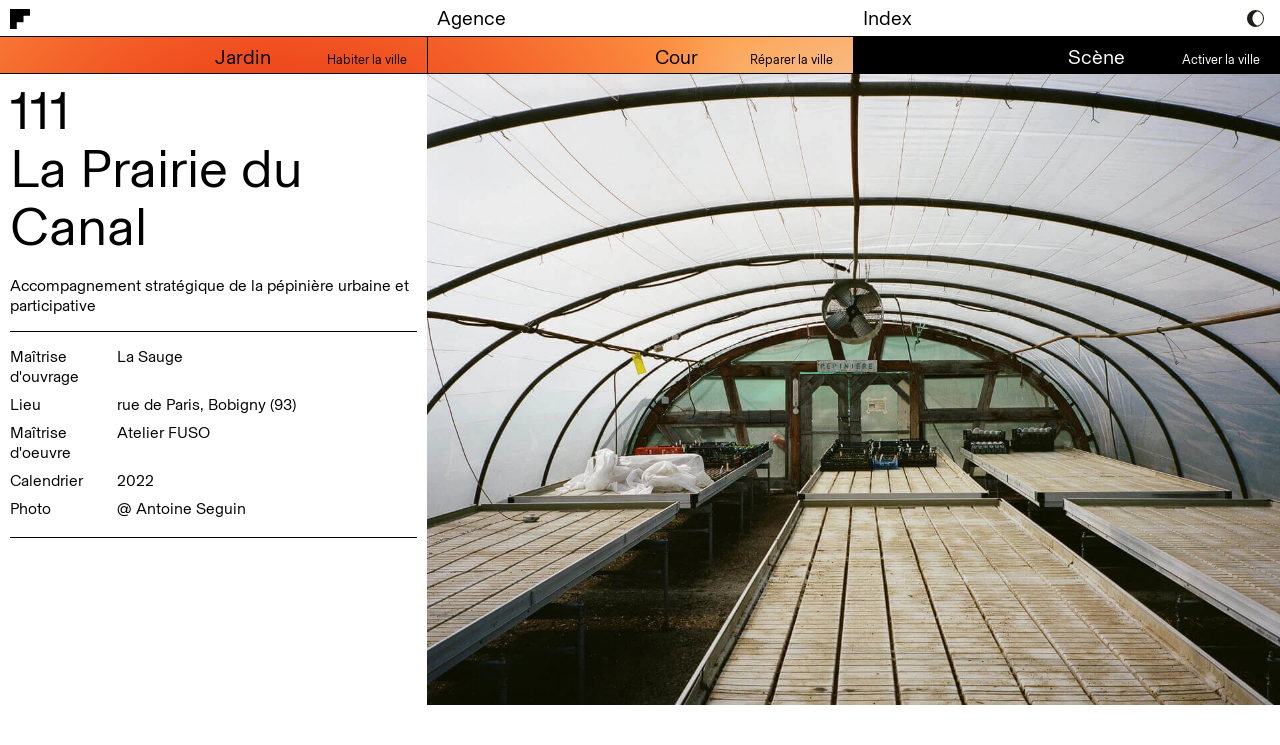

--- FILE ---
content_type: text/html; charset=UTF-8
request_url: https://atelierfuso.com/home/scene/prairie-du-canal
body_size: 3752
content:
<!doctype html>
<html lang="en">

<head>
    <meta charset="utf-8">
    <meta http-equiv="X-UA-Compatible" content="IE=edge,chrome=1">
    <title>FUSO</title>
    <meta name="viewport" content="width=device-width, initial-scale=1, maximum-scale=1, user-scalable=no">
    <meta name="description" content="">
   
    <meta name="msapplication-TileColor" content="#ffffff">
    <meta name="msapplication-TileImage" content="/ms-icon-144x144.png">
    <meta name="theme-color" content="#ffffff">

    <link rel="icon" type="image/png" href="https://atelierfuso.com/assets/favicon/favicon-96x96.png" sizes="96x96" />
<link rel="icon" type="image/svg+xml" href="https://atelierfuso.com/assets/favicon/favicon.svg" />
<link rel="shortcut icon" href="https://atelierfuso.com/assets/favicon/favicon.ico" />
<link rel="apple-touch-icon" sizes="180x180" href="https://atelierfuso.com/assets/favicon/apple-touch-icon.png" />
<link rel="manifest" href="https://atelierfuso.com/assets/favicon/site.webmanifest" />


    <link rel="stylesheet" href="https://cdn.jsdelivr.net/npm/swiper@8/swiper-bundle.min.css" />

    <link href="https://atelierfuso.com/assets/css/spectre.min.css" rel="stylesheet">
<link href="https://atelierfuso.com/assets/css/swipebox.min.css" rel="stylesheet">
<link href="https://atelierfuso.com/assets/css/main.css" rel="stylesheet">
     
  

        <style>

        .gradient-bg{
            background-color:#ff9e48;
        }

        .gradient-bg:before {
            background: radial-gradient(circle, #eaeae9 12%, transparent 35%);
            -webkit-animation: colorSpintwo 15s alternate-reverse linear infinite;
            animation: colorSpintwo 15s alternate-reverse linear infinite;
        }
         .gradient-bg:after {
            background: radial-gradient(circle, #ed3e17 12%, transparent 35%);
            -webkit-animation: colorSpin 15s alternate-reverse linear infinite;
            animation: colorSpin 15s alternate-reverse linear infinite;
        }

        .category-titles.fixed{
            background-color: white;
        }
    </style>

    

</head>

 

<body id="project-page">

  <div class="fixed-header">
    <div class="gradient-bg"></div>
    <header>
    <div class="menu">
      <div class="container">
        <div class="columns menu-columns">

          <div class="column title col-md-4 col-4"><a class="menu-link" href="https://atelierfuso.com" title="Retour à l'accueil">
            <img src="https://atelierfuso.com/assets/img/fuso.svg" class="logo" alt="logo FUSO">
          </a></div>
      
                                      <div class="column col-md-4 col-4  agence-menu" >
                <a class="menu-link" href="https://atelierfuso.com/agence" title="Agence" > Agence</a>
              </div>
         
                          <div class="column col-md-4 col-4  index-menu" >
                <a class="menu-link" href="https://atelierfuso.com/index" title="Index" > Index</a>
              </div>
         
                      
        </div>
        
        <div class="time-indicator is-fixed hide-md ">
          <div class="time"></div>
          <div class="sun 6h ">
            <img src="https://atelierfuso.com/assets/img/6h.svg" alt="" class="light">
            <img src="https://atelierfuso.com/assets/img/6h-dark.svg" alt="" class="dark">
          </div>
          <div class="sun 12h ">
            <img src="https://atelierfuso.com/assets/img/12h.svg" alt="" class="light">
            <img src="https://atelierfuso.com/assets/img/12h-dark.svg" alt="" class="dark">
          </div>
          <div class="sun 18h ">
            <img src="https://atelierfuso.com/assets/img/18h.svg" alt="" class="light">
            <img src="https://atelierfuso.com/assets/img/18h-dark.svg" alt="" class="dark">
          </div>
          <div class="sun 23h ">
            <img src="https://atelierfuso.com/assets/img/23h.svg" alt="" class="light">
            <img src="https://atelierfuso.com/assets/img/23h-dark.svg" alt="" class="dark">
          </div>
        </div>
      </div>
    </div>
</header>
    <div class="submenu">
  <div class="container">
    <div class="columns">
       
      <div class="column col-md-12 col-4 category-link  ">
        <a class="menu-link" href="https://atelierfuso.com/#jardin">
        <div class="columns category-titles">
          <h2 class="column  col-ml-auto col-3 col-xl-4 col-lg-6 col-ml-auto col-md-12">
            Jardin<div class="subtitle subtitle-mobile show-md">Habiter la ville</div></h2>
          <div class="column col-3 col-xl-4 col-lg-6 col-md-4 subtitle hide-md" >Habiter la ville</div>
        </div>
        </a>
      </div>

      
      <div class="column col-md-12 col-4 category-link  ">
        <a class="menu-link" href="https://atelierfuso.com/#cour">
        <div class="columns category-titles">
          <h2 class="column  col-ml-auto col-3 col-xl-4 col-lg-6 col-ml-auto col-md-12">
            Cour<div class="subtitle subtitle-mobile show-md">Réparer la ville</div></h2>
          <div class="column col-3 col-xl-4 col-lg-6 col-md-4 subtitle hide-md" >Réparer la ville</div>
        </div>
        </a>
      </div>

      
      <div class="column col-md-12 col-4 category-link  active ">
        <a class="menu-link" href="https://atelierfuso.com/#scene">
        <div class="columns category-titles">
          <h2 class="column  col-ml-auto col-3 col-xl-4 col-lg-6 col-ml-auto col-md-12">
            Scène<div class="subtitle subtitle-mobile show-md">Activer la ville</div></h2>
          <div class="column col-3 col-xl-4 col-lg-6 col-md-4 subtitle hide-md" >Activer la ville</div>
        </div>
        </a>
      </div>

          </div>
  </div>
</div>


  </div>

  <div class="container project-content">

    <div class="columns col-gapless ">
      <div class="col-md-12 col-4 fixed-col scroll">

        <div class="cover show-md">
                                <figure class="cover-mobile">
              <img 
                src="https://atelierfuso.com/media/pages/home/scene/prairie-du-canal/d439e58dae-1744629791/13-ans20231013-1110-07-23-24-prairie-du-canal-bd-2000x.webp" 
                srcset="https://atelierfuso.com/media/pages/home/scene/prairie-du-canal/d439e58dae-1744629791/13-ans20231013-1110-07-23-24-prairie-du-canal-bd-2000x.webp 1x, https://atelierfuso.com/media/pages/home/scene/prairie-du-canal/d439e58dae-1744629791/13-ans20231013-1110-07-23-24-prairie-du-canal-bd-3500x.webp 2x"
                alt=" cover"
                sizes="(min-width: 768px) 50vw, 100vw"
                width="1280" 
                height="949" 
                class="img" loading="lazy">
                          </figure>
                  </div>

        <div class="project-infos">
          <h2 class="project-title">111<br>La Prairie du Canal</h2>
          <div class="show-md">—</div>
          <p>Accompagnement stratégique de la pépinière urbaine et participative</p>          <hr>

          <div class="information-table">
                          <div class="columns">
                <div class="col-3 col-md-4">Maîtrise d'ouvrage</div>
                <div class="col-9 col-md-8">La Sauge</div>
              </div>
                          <div class="columns">
                <div class="col-3 col-md-4">Lieu</div>
                <div class="col-9 col-md-8">rue de Paris, Bobigny (93)</div>
              </div>
                          <div class="columns">
                <div class="col-3 col-md-4">Maîtrise d'oeuvre</div>
                <div class="col-9 col-md-8">Atelier FUSO</div>
              </div>
                          <div class="columns">
                <div class="col-3 col-md-4">Calendrier</div>
                <div class="col-9 col-md-8">2022</div>
              </div>
                          <div class="columns">
                <div class="col-3 col-md-4">Photo</div>
                <div class="col-9 col-md-8">@ Antoine Seguin</div>
              </div>
                      </div>
          <hr>
        </div>
      </div>

      <div class="col-md-12 col-8 col-content">
                  <div class="block block-type-image hide-md">
            <figure>
              <a href="https://atelierfuso.com/media/pages/home/scene/prairie-du-canal/d439e58dae-1744629791/13-ans20231013-1110-07-23-24-prairie-du-canal-bd.jpg" class="swipebox" data-fancybox="gallery" data-caption="">
                <img 
                  src="https://atelierfuso.com/media/pages/home/scene/prairie-du-canal/d439e58dae-1744629791/13-ans20231013-1110-07-23-24-prairie-du-canal-bd-2000x.webp"
                  srcset="https://atelierfuso.com/media/pages/home/scene/prairie-du-canal/d439e58dae-1744629791/13-ans20231013-1110-07-23-24-prairie-du-canal-bd-2000x.webp 1x, https://atelierfuso.com/media/pages/home/scene/prairie-du-canal/d439e58dae-1744629791/13-ans20231013-1110-07-23-24-prairie-du-canal-bd-3500x.webp 2x"
                  sizes="50vw"
                  alt=" cover"
                  width="1280"
                  height="949"
                  class="img" loading="lazy">
                              </a>
            </figure>
          </div>
        
                  <div id="b363f62a-7938-4463-877b-af7e084e9363" class="block block-type-grid">
              <div class="columns-blocks columns" id="6d324439-2dfc-41a2-b900-e36207b8bf11">
          <div class="column">
        <div class="blocks">
          <figure  data-ratio="auto">
      <a href="https://atelierfuso.com/media/pages/home/scene/prairie-du-canal/47b3cd3ddd-1744629566/01-ans20231013-1110-13-23-24-prairie-du-canal-hd-3500x.webp" class="swipebox" data-fancybox="gallery" data-caption="">
    <img src="https://atelierfuso.com/media/pages/home/scene/prairie-du-canal/47b3cd3ddd-1744629566/01-ans20231013-1110-13-23-24-prairie-du-canal-hd.jpg" srcset="https://atelierfuso.com/media/pages/home/scene/prairie-du-canal/47b3cd3ddd-1744629566/01-ans20231013-1110-13-23-24-prairie-du-canal-hd-640x-q95.webp 640w, https://atelierfuso.com/media/pages/home/scene/prairie-du-canal/47b3cd3ddd-1744629566/01-ans20231013-1110-13-23-24-prairie-du-canal-hd-1280x-q95.webp 1280w, https://atelierfuso.com/media/pages/home/scene/prairie-du-canal/47b3cd3ddd-1744629566/01-ans20231013-1110-13-23-24-prairie-du-canal-hd-2560x-q95.webp 1280w 2x" sizes="(max-width: 640px) 100vw, (min width: 640px) 66vw, 960px" alt="" width="3500" height="2593" loading="lazy">
  </a>
  
  </figure>
        </div>
      </div>
          <div class="column">
        <div class="blocks">
          <figure  data-ratio="auto">
      <a href="https://atelierfuso.com/media/pages/home/scene/prairie-du-canal/ed1b52888c-1744629587/02-ans20231013-1108-06-23-24-prairie-du-canal-hd-3500x.webp" class="swipebox" data-fancybox="gallery" data-caption="">
    <img src="https://atelierfuso.com/media/pages/home/scene/prairie-du-canal/ed1b52888c-1744629587/02-ans20231013-1108-06-23-24-prairie-du-canal-hd.jpg" srcset="https://atelierfuso.com/media/pages/home/scene/prairie-du-canal/ed1b52888c-1744629587/02-ans20231013-1108-06-23-24-prairie-du-canal-hd-640x-q95.webp 640w, https://atelierfuso.com/media/pages/home/scene/prairie-du-canal/ed1b52888c-1744629587/02-ans20231013-1108-06-23-24-prairie-du-canal-hd-1280x-q95.webp 1280w, https://atelierfuso.com/media/pages/home/scene/prairie-du-canal/ed1b52888c-1744629587/02-ans20231013-1108-06-23-24-prairie-du-canal-hd-2560x-q95.webp 1280w 2x" sizes="(max-width: 640px) 100vw, (min width: 640px) 66vw, 960px" alt="" width="3500" height="2794" loading="lazy">
  </a>
  
  </figure>
        </div>
      </div>
      </div>
  <div class="columns-blocks columns" id="3ffbbaaf-7efc-4f1a-84d2-3199fcc91700">
          <div class="column">
        <div class="blocks">
          <figure  data-ratio="auto">
      <a href="https://atelierfuso.com/media/pages/home/scene/prairie-du-canal/1433f2608b-1744629606/03-ans20231013-1110-14-23-24-prairie-du-canal-hd-3500x.webp" class="swipebox" data-fancybox="gallery" data-caption="">
    <img src="https://atelierfuso.com/media/pages/home/scene/prairie-du-canal/1433f2608b-1744629606/03-ans20231013-1110-14-23-24-prairie-du-canal-hd.jpg" srcset="https://atelierfuso.com/media/pages/home/scene/prairie-du-canal/1433f2608b-1744629606/03-ans20231013-1110-14-23-24-prairie-du-canal-hd-640x-q95.webp 640w, https://atelierfuso.com/media/pages/home/scene/prairie-du-canal/1433f2608b-1744629606/03-ans20231013-1110-14-23-24-prairie-du-canal-hd-1280x-q95.webp 1280w, https://atelierfuso.com/media/pages/home/scene/prairie-du-canal/1433f2608b-1744629606/03-ans20231013-1110-14-23-24-prairie-du-canal-hd-2560x-q95.webp 1280w 2x" sizes="(max-width: 640px) 100vw, (min width: 640px) 66vw, 960px" alt="" width="3500" height="2593" loading="lazy">
  </a>
  
  </figure>
        </div>
      </div>
      </div>
  <div class="columns-blocks columns" id="3e8a6325-1421-41d3-91dd-320ce0a86016">
          <div class="column">
        <div class="blocks">
          <figure  data-ratio="auto">
      <a href="https://atelierfuso.com/media/pages/home/scene/prairie-du-canal/caecb001d0-1744629625/04-ans20231013-1112-06-23-24-prairie-du-canal-hd-3500x.webp" class="swipebox" data-fancybox="gallery" data-caption="">
    <img src="https://atelierfuso.com/media/pages/home/scene/prairie-du-canal/caecb001d0-1744629625/04-ans20231013-1112-06-23-24-prairie-du-canal-hd.jpg" srcset="https://atelierfuso.com/media/pages/home/scene/prairie-du-canal/caecb001d0-1744629625/04-ans20231013-1112-06-23-24-prairie-du-canal-hd-640x-q95.webp 640w, https://atelierfuso.com/media/pages/home/scene/prairie-du-canal/caecb001d0-1744629625/04-ans20231013-1112-06-23-24-prairie-du-canal-hd-1280x-q95.webp 1280w, https://atelierfuso.com/media/pages/home/scene/prairie-du-canal/caecb001d0-1744629625/04-ans20231013-1112-06-23-24-prairie-du-canal-hd-2560x-q95.webp 1280w 2x" sizes="(max-width: 640px) 100vw, (min width: 640px) 66vw, 960px" alt="" width="3500" height="2820" loading="lazy">
  </a>
  
  </figure>
        </div>
      </div>
          <div class="column">
        <div class="blocks">
          <figure  data-ratio="auto">
      <a href="https://atelierfuso.com/media/pages/home/scene/prairie-du-canal/70bfde9735-1744629638/05-ans20231013-1112-01-23-24-prairie-du-canal-bd-3500x.webp" class="swipebox" data-fancybox="gallery" data-caption="">
    <img src="https://atelierfuso.com/media/pages/home/scene/prairie-du-canal/70bfde9735-1744629638/05-ans20231013-1112-01-23-24-prairie-du-canal-bd.jpg" srcset="https://atelierfuso.com/media/pages/home/scene/prairie-du-canal/70bfde9735-1744629638/05-ans20231013-1112-01-23-24-prairie-du-canal-bd-640x-q95.webp 640w, https://atelierfuso.com/media/pages/home/scene/prairie-du-canal/70bfde9735-1744629638/05-ans20231013-1112-01-23-24-prairie-du-canal-bd-1280x-q95.webp 1280w, https://atelierfuso.com/media/pages/home/scene/prairie-du-canal/70bfde9735-1744629638/05-ans20231013-1112-01-23-24-prairie-du-canal-bd-2560x-q95.webp 1280w 2x" sizes="(max-width: 640px) 100vw, (min width: 640px) 66vw, 960px" alt="" width="1280" height="1031" loading="lazy">
  </a>
  
  </figure>
        </div>
      </div>
      </div>
  <div class="columns-blocks columns" id="bdccd494-8f47-49d6-8707-d3c9bdf3d8ae">
          <div class="column">
        <div class="blocks">
          <figure  data-ratio="auto">
      <a href="https://atelierfuso.com/media/pages/home/scene/prairie-du-canal/c14e900b7b-1744629722/10-ans20231013-1109-08-23-24-prairie-du-canal-hd-3500x.webp" class="swipebox" data-fancybox="gallery" data-caption="">
    <img src="https://atelierfuso.com/media/pages/home/scene/prairie-du-canal/c14e900b7b-1744629722/10-ans20231013-1109-08-23-24-prairie-du-canal-hd.jpg" srcset="https://atelierfuso.com/media/pages/home/scene/prairie-du-canal/c14e900b7b-1744629722/10-ans20231013-1109-08-23-24-prairie-du-canal-hd-640x-q95.webp 640w, https://atelierfuso.com/media/pages/home/scene/prairie-du-canal/c14e900b7b-1744629722/10-ans20231013-1109-08-23-24-prairie-du-canal-hd-1280x-q95.webp 1280w, https://atelierfuso.com/media/pages/home/scene/prairie-du-canal/c14e900b7b-1744629722/10-ans20231013-1109-08-23-24-prairie-du-canal-hd-2560x-q95.webp 1280w 2x" sizes="(max-width: 640px) 100vw, (min width: 640px) 66vw, 960px" alt="" width="3500" height="2593" loading="lazy">
  </a>
  
  </figure>
        </div>
      </div>
      </div>
  <div class="columns-blocks columns" id="b0958dff-4972-4a5f-9e14-dbe79d0e016f">
          <div class="column">
        <div class="blocks">
          <figure  data-ratio="auto">
      <a href="https://atelierfuso.com/media/pages/home/scene/prairie-du-canal/5b7b745296-1744629700/08-ans20231013-1107-04-23-24-prairie-du-canal-hd-3500x.webp" class="swipebox" data-fancybox="gallery" data-caption="">
    <img src="https://atelierfuso.com/media/pages/home/scene/prairie-du-canal/5b7b745296-1744629700/08-ans20231013-1107-04-23-24-prairie-du-canal-hd.jpg" srcset="https://atelierfuso.com/media/pages/home/scene/prairie-du-canal/5b7b745296-1744629700/08-ans20231013-1107-04-23-24-prairie-du-canal-hd-640x-q95.webp 640w, https://atelierfuso.com/media/pages/home/scene/prairie-du-canal/5b7b745296-1744629700/08-ans20231013-1107-04-23-24-prairie-du-canal-hd-1280x-q95.webp 1280w, https://atelierfuso.com/media/pages/home/scene/prairie-du-canal/5b7b745296-1744629700/08-ans20231013-1107-04-23-24-prairie-du-canal-hd-2560x-q95.webp 1280w 2x" sizes="(max-width: 640px) 100vw, (min width: 640px) 66vw, 960px" alt="" width="2820" height="3500" loading="lazy">
  </a>
  
  </figure>
        </div>
      </div>
          <div class="column">
        <div class="blocks">
          <figure  data-ratio="auto">
      <a href="https://atelierfuso.com/media/pages/home/scene/prairie-du-canal/7a17d3b43d-1744629712/09-ans20231013-1109-04-23-24-prairie-du-canal-hd-3500x.webp" class="swipebox" data-fancybox="gallery" data-caption="">
    <img src="https://atelierfuso.com/media/pages/home/scene/prairie-du-canal/7a17d3b43d-1744629712/09-ans20231013-1109-04-23-24-prairie-du-canal-hd.jpg" srcset="https://atelierfuso.com/media/pages/home/scene/prairie-du-canal/7a17d3b43d-1744629712/09-ans20231013-1109-04-23-24-prairie-du-canal-hd-640x-q95.webp 640w, https://atelierfuso.com/media/pages/home/scene/prairie-du-canal/7a17d3b43d-1744629712/09-ans20231013-1109-04-23-24-prairie-du-canal-hd-1280x-q95.webp 1280w, https://atelierfuso.com/media/pages/home/scene/prairie-du-canal/7a17d3b43d-1744629712/09-ans20231013-1109-04-23-24-prairie-du-canal-hd-2560x-q95.webp 1280w 2x" sizes="(max-width: 640px) 100vw, (min width: 640px) 66vw, 960px" alt="" width="2593" height="3500" loading="lazy">
  </a>
  
  </figure>
        </div>
      </div>
      </div>
  <div class="columns-blocks columns" id="fb2473ee-2ad3-4d18-9aa8-de926c7aa777">
          <div class="column">
        <div class="blocks">
          <figure  data-ratio="auto">
      <a href="https://atelierfuso.com/media/pages/home/scene/prairie-du-canal/dbe42223be-1744629733/11-ans20231013-1109-06-23-24-prairie-du-canal-hd-3500x.webp" class="swipebox" data-fancybox="gallery" data-caption="">
    <img src="https://atelierfuso.com/media/pages/home/scene/prairie-du-canal/dbe42223be-1744629733/11-ans20231013-1109-06-23-24-prairie-du-canal-hd.jpg" srcset="https://atelierfuso.com/media/pages/home/scene/prairie-du-canal/dbe42223be-1744629733/11-ans20231013-1109-06-23-24-prairie-du-canal-hd-640x-q95.webp 640w, https://atelierfuso.com/media/pages/home/scene/prairie-du-canal/dbe42223be-1744629733/11-ans20231013-1109-06-23-24-prairie-du-canal-hd-1280x-q95.webp 1280w, https://atelierfuso.com/media/pages/home/scene/prairie-du-canal/dbe42223be-1744629733/11-ans20231013-1109-06-23-24-prairie-du-canal-hd-2560x-q95.webp 1280w 2x" sizes="(max-width: 640px) 100vw, (min width: 640px) 66vw, 960px" alt="" width="3500" height="2593" loading="lazy">
  </a>
  
  </figure>
        </div>
      </div>
      </div>
  <div class="columns-blocks columns" id="22109daf-5b37-46bb-9fb3-6225e681fd1d">
          <div class="column">
        <div class="blocks">
          <figure  data-ratio="auto">
      <a href="https://atelierfuso.com/media/pages/home/scene/prairie-du-canal/e863981906-1744629821/14-ans20231013-1110-04-23-24-prairie-du-canal-hd-3500x.webp" class="swipebox" data-fancybox="gallery" data-caption="">
    <img src="https://atelierfuso.com/media/pages/home/scene/prairie-du-canal/e863981906-1744629821/14-ans20231013-1110-04-23-24-prairie-du-canal-hd.jpg" srcset="https://atelierfuso.com/media/pages/home/scene/prairie-du-canal/e863981906-1744629821/14-ans20231013-1110-04-23-24-prairie-du-canal-hd-640x-q95.webp 640w, https://atelierfuso.com/media/pages/home/scene/prairie-du-canal/e863981906-1744629821/14-ans20231013-1110-04-23-24-prairie-du-canal-hd-1280x-q95.webp 1280w, https://atelierfuso.com/media/pages/home/scene/prairie-du-canal/e863981906-1744629821/14-ans20231013-1110-04-23-24-prairie-du-canal-hd-2560x-q95.webp 1280w 2x" sizes="(max-width: 640px) 100vw, (min width: 640px) 66vw, 960px" alt="" width="3500" height="2593" loading="lazy">
  </a>
  
  </figure>
        </div>
      </div>
          <div class="column">
        <div class="blocks">
          <figure  data-ratio="auto">
      <a href="https://atelierfuso.com/media/pages/home/scene/prairie-du-canal/f95deed6e5-1744629789/12-ans20231013-1110-10-23-24-prairie-du-canal-hd-3500x.webp" class="swipebox" data-fancybox="gallery" data-caption="">
    <img src="https://atelierfuso.com/media/pages/home/scene/prairie-du-canal/f95deed6e5-1744629789/12-ans20231013-1110-10-23-24-prairie-du-canal-hd.jpg" srcset="https://atelierfuso.com/media/pages/home/scene/prairie-du-canal/f95deed6e5-1744629789/12-ans20231013-1110-10-23-24-prairie-du-canal-hd-640x-q95.webp 640w, https://atelierfuso.com/media/pages/home/scene/prairie-du-canal/f95deed6e5-1744629789/12-ans20231013-1110-10-23-24-prairie-du-canal-hd-1280x-q95.webp 1280w, https://atelierfuso.com/media/pages/home/scene/prairie-du-canal/f95deed6e5-1744629789/12-ans20231013-1110-10-23-24-prairie-du-canal-hd-2560x-q95.webp 1280w 2x" sizes="(max-width: 640px) 100vw, (min width: 640px) 66vw, 960px" alt="" width="3500" height="2593" loading="lazy">
  </a>
  
  </figure>
        </div>
      </div>
      </div>
  <div class="columns-blocks columns" id="73b88f13-235c-4d84-a046-ccc87b9c782f">
          <div class="column">
        <div class="blocks">
          <figure  data-ratio="auto">
      <a href="https://atelierfuso.com/media/pages/home/scene/prairie-du-canal/d76f08c404-1744629735/111-la-prairie-pm-3500x.webp" class="swipebox" data-fancybox="gallery" data-caption="">
    <img src="https://atelierfuso.com/media/pages/home/scene/prairie-du-canal/d76f08c404-1744629735/111-la-prairie-pm.jpg" srcset="https://atelierfuso.com/media/pages/home/scene/prairie-du-canal/d76f08c404-1744629735/111-la-prairie-pm-640x-q95.webp 640w, https://atelierfuso.com/media/pages/home/scene/prairie-du-canal/d76f08c404-1744629735/111-la-prairie-pm-1280x-q95.webp 1280w, https://atelierfuso.com/media/pages/home/scene/prairie-du-canal/d76f08c404-1744629735/111-la-prairie-pm-2560x-q95.webp 1280w 2x" sizes="(max-width: 640px) 100vw, (min width: 640px) 66vw, 960px" alt="" width="1292" height="825" loading="lazy">
  </a>
  
  </figure>
        </div>
      </div>
          <div class="column">
        <div class="blocks">
          <figure  data-ratio="auto">
      <a href="https://atelierfuso.com/media/pages/home/scene/prairie-du-canal/cc1e957050-1744629830/axo-3-axo-gen-def-site-3500x.webp" class="swipebox" data-fancybox="gallery" data-caption="">
    <img src="https://atelierfuso.com/media/pages/home/scene/prairie-du-canal/cc1e957050-1744629830/axo-3-axo-gen-def-site.jpg" srcset="https://atelierfuso.com/media/pages/home/scene/prairie-du-canal/cc1e957050-1744629830/axo-3-axo-gen-def-site-640x-q95.webp 640w, https://atelierfuso.com/media/pages/home/scene/prairie-du-canal/cc1e957050-1744629830/axo-3-axo-gen-def-site-1280x-q95.webp 1280w, https://atelierfuso.com/media/pages/home/scene/prairie-du-canal/cc1e957050-1744629830/axo-3-axo-gen-def-site-2560x-q95.webp 1280w 2x" sizes="(max-width: 640px) 100vw, (min width: 640px) 66vw, 960px" alt="" width="2468" height="2219" loading="lazy">
  </a>
  
  </figure>
        </div>
      </div>
      </div>
  <div class="columns-blocks columns" id="3e759fee-d0f8-4808-bf7a-017e5327f6b0">
          <div class="column">
        <div class="blocks">
          <p>La Prairie en mode terrasse: 2.000 m² de soleil et de rafraichissement à la campagne.</p><p></p>        </div>
      </div>
      </div>
          </div>
              </div>
    </div>

    <div class="linked-projects">
      <hr class="projects-hr">
      <h3>Plus de projets</h3>
      <div class="columns projects-holder col-gapless">
        
                  <div class="column col-md-12 col-4 project-link">
            <a href="https://atelierfuso.com/home/scene/europan-14">
              <div class="columns col-gapless">
                <div class="column col-6 col-gap">
                  <h4 class="linked-title">047<br>Kintsugi - Europan 14</h4>
                  — <br>
                  Réaménagement urbain du quartier centre de Pantin: Quatre Chemins, Mairie et Canal<br>
                  — <br>
                  Pantin (93), FR                </div>
                <div class="column col-6 linked-cover">
                                                        <img
                      src="https://atelierfuso.com/media/pages/home/scene/europan-14/b40c439855-1744629857/069041-09bdfuso-pantin-europan-375x262-crop.webp"
                      srcset="https://atelierfuso.com/media/pages/home/scene/europan-14/b40c439855-1744629857/069041-09bdfuso-pantin-europan-375x262-crop.webp 1x, https://atelierfuso.com/media/pages/home/scene/europan-14/b40c439855-1744629857/069041-09bdfuso-pantin-europan-750x524-crop.webp 2x"
                      alt=" cover"
                      class="img-responsive">
                                  </div>
              </div>
            </a>
          </div>
                  <div class="column col-md-12 col-4 project-link">
            <a href="https://atelierfuso.com/home/scene/kopera-publica">
              <div class="columns col-gapless">
                <div class="column col-6 col-gap">
                  <h4 class="linked-title">065<br>Kopera Publica</h4>
                  — <br>
                  Opéra participatif créé avec les habitants de Vallecas<br>
                  — <br>
                  Madrid, ES                </div>
                <div class="column col-6 linked-cover">
                                                        <img
                      src="https://atelierfuso.com/media/pages/home/scene/kopera-publica/5492ff08ce-1744629877/06-kopera-final-1-de-1-_small-375x262-crop.webp"
                      srcset="https://atelierfuso.com/media/pages/home/scene/kopera-publica/5492ff08ce-1744629877/06-kopera-final-1-de-1-_small-375x262-crop.webp 1x, https://atelierfuso.com/media/pages/home/scene/kopera-publica/5492ff08ce-1744629877/06-kopera-final-1-de-1-_small-750x524-crop.webp 2x"
                      alt=" cover"
                      class="img-responsive">
                                  </div>
              </div>
            </a>
          </div>
                  <div class="column col-md-12 col-4 project-link">
            <a href="https://atelierfuso.com/home/scene/defile-expo">
              <div class="columns col-gapless">
                <div class="column col-6 col-gap">
                  <h4 class="linked-title">015<br>Défilé et expo à l'IMA</h4>
                  — <br>
                  Conception d'une exposition et d'un défilé sur le parvis de l'IMA<br>
                  — <br>
                  Paris 5 (75), FR                </div>
                <div class="column col-6 linked-cover">
                                                        <img
                      src="https://atelierfuso.com/media/pages/home/scene/defile-expo/8ed8b08e3f-1744629889/expo-ima-dpieruzzini-32-1-375x262-crop.webp"
                      srcset="https://atelierfuso.com/media/pages/home/scene/defile-expo/8ed8b08e3f-1744629889/expo-ima-dpieruzzini-32-1-375x262-crop.webp 1x, https://atelierfuso.com/media/pages/home/scene/defile-expo/8ed8b08e3f-1744629889/expo-ima-dpieruzzini-32-1-750x524-crop.webp 2x"
                      alt=" cover"
                      class="img-responsive">
                                  </div>
              </div>
            </a>
          </div>
              </div>
    </div>

  </div>



<script src="https://cdn.jsdelivr.net/npm/swiper@8/swiper-bundle.min.js"></script>

<script src="https://atelierfuso.com/assets/js/jquery.min.js"></script>
<script src="https://atelierfuso.com/assets/js/tinysort.min.js"></script>
<script src="https://atelierfuso.com/assets/js/imagesloaded.pkgd.min.js"></script>
<script src="https://atelierfuso.com/assets/js/sticky.min.js"></script>
<script src="https://atelierfuso.com/assets/js/jquery.swipebox.min.js"></script>
<script src="https://atelierfuso.com/assets/js/jquery.nicescroll.js"></script>
<script src="https://atelierfuso.com/assets/js/main.js"></script>
</body>

</html>

--- FILE ---
content_type: text/css
request_url: https://atelierfuso.com/assets/css/spectre.min.css
body_size: 10119
content:
/*! Spectre.css v0.5.9 | MIT License | github.com/picturepan2/spectre */
html {
  font-family: sans-serif;
  -webkit-text-size-adjust: 100%;
  -ms-text-size-adjust: 100%
}

body {
  margin: 0
}

article,
aside,
footer,
header,
nav,
section {
  display: block
}

h1 {
  font-size: 1em;
  margin: 0;
}

figcaption,
figure,
main {
  display: block
}

hr {
  box-sizing: content-box;
  height: 0;
  overflow: visible
}

a {
  background-color: transparent;
  -webkit-text-decoration-skip: objects
}

a:active,
a:hover {
  outline-width: 0
}

address {
  font-style: normal
}

b,
strong {
  font-weight: inherit
}

b,
strong {
  font-weight: bolder
}

code,
kbd,
pre,
samp {
  font-family: "SF Mono", "Segoe UI Mono", "Roboto Mono", Menlo, Courier, monospace;
  font-size: 1em
}

dfn {
  font-style: italic
}

small {
  font-size: 80%;
  font-weight: 400
}

sub,
sup {
  font-size: 75%;
  line-height: 0;
  position: relative;
  vertical-align: baseline
}

sub {
  bottom: -.25em
}

sup {
  top: -.5em
}

audio,
video {
  display: inline-block
}

audio:not([controls]) {
  display: none;
  height: 0
}

img {
  border-style: none
}

svg:not(:root) {
  overflow: hidden
}

button,
input,
optgroup,
select,
textarea {
  font-family: inherit;
  font-size: inherit;
  line-height: inherit;
  margin: 0
}

button,
input {
  overflow: visible
}

button,
select {
  text-transform: none
}

[type=reset],
[type=submit],
button,
html [type=button] {
  -webkit-appearance: button
}

[type=button]::-moz-focus-inner,
[type=reset]::-moz-focus-inner,
[type=submit]::-moz-focus-inner,
button::-moz-focus-inner {
  border-style: none;
  padding: 0
}

fieldset {
  border: 0;
  margin: 0;
  padding: 0
}

legend {
  box-sizing: border-box;
  color: inherit;
  display: table;
  max-width: 100%;
  padding: 0;
  white-space: normal
}

progress {
  display: inline-block;
  vertical-align: baseline
}

textarea {
  overflow: auto
}

[type=checkbox],
[type=radio] {
  box-sizing: border-box;
  padding: 0
}

[type=number]::-webkit-inner-spin-button,
[type=number]::-webkit-outer-spin-button {
  height: auto
}

[type=search] {
  -webkit-appearance: textfield;
  outline-offset: -2px
}

[type=search]::-webkit-search-cancel-button,
[type=search]::-webkit-search-decoration {
  -webkit-appearance: none
}

::-webkit-file-upload-button {
  -webkit-appearance: button;
  font: inherit
}

details,
menu {
  display: block
}

summary {
  display: list-item;
  outline: 0
}

canvas {
  display: inline-block
}

template {
  display: none
}

[hidden] {
  display: none
}

*,
::after,
::before {
  box-sizing: inherit
}

html {
  box-sizing: border-box;
  font-size: 20px;
  line-height: 1.5;
  -webkit-tap-highlight-color: transparent
}

body {
  text-rendering: optimizeLegibility
}

a {
  color: black;
  outline: 0;
  text-decoration: none
}



h1,
h2,
h3,
h4,
h5,
h6 {
  color: inherit;
  font-weight:normal;
  line-height: 1.2;
  margin-bottom:0;
  margin-top: 0
}

.h1,
.h2,
.h3,
.h4,
.h5,
.h6 {
  font-weight: normal
}

.h1,
h1 {
  font-size: 2rem
}

.h2,
h2 {
  font-size: 1.6rem
}

.h3,
h3 {
  font-size: 1.4rem
}

.h4,
h4 {
  font-size: 1.2rem
}

.h5,
h5 {
  font-size: 1rem
}

.h6,
h6 {
  font-size: .8rem
}


abbr[title] {
  border-bottom: .05rem dotted;
  cursor: help;
  text-decoration: none
}

kbd {
  background: #303742;
  border-radius: .1rem;
  color: #fff;
  font-size: .7rem;
  line-height: 1.25;
  padding: .1rem .2rem
}

mark {
  background: #ffe9b3;
  border-bottom: .05rem solid #ffd367;
  border-radius: .1rem;
  color: #3b4351;
  padding: .05rem .1rem 0
}

blockquote {
  border-left: .1rem solid #dadee4;
  margin-left: 0;
  padding: .4rem .8rem
}

blockquote p:last-child {
  margin-bottom: 0
}

ol,
ul {
  margin: .8rem 0 .8rem .8rem;
  padding: 0
}

ol ol,
ol ul,
ul ol,
ul ul {
  margin: .8rem 0 .8rem .8rem
}

ol li,
ul li {
  margin-top: .4rem
}

ul {
  list-style: disc inside
}

ul ul {
  list-style-type: circle
}

ol {
  list-style: decimal inside
}

ol ol {
  list-style-type: lower-alpha
}

dl dt {
  font-weight: 700
}

dl dd {
  margin: .4rem 0 .8rem 0
}

.lang-zh,
.lang-zh-hans,
html:lang(zh),
html:lang(zh-Hans) {
  font-family: -apple-system, system-ui, BlinkMacSystemFont, "Segoe UI", Roboto, "PingFang SC", "Hiragino Sans GB", "Microsoft YaHei", "Helvetica Neue", sans-serif
}

.lang-zh-hant,
html:lang(zh-Hant) {
  font-family: -apple-system, system-ui, BlinkMacSystemFont, "Segoe UI", Roboto, "PingFang TC", "Hiragino Sans CNS", "Microsoft JhengHei", "Helvetica Neue", sans-serif
}

.lang-ja,
html:lang(ja) {
  font-family: -apple-system, system-ui, BlinkMacSystemFont, "Segoe UI", Roboto, "Hiragino Sans", "Hiragino Kaku Gothic Pro", "Yu Gothic", YuGothic, Meiryo, "Helvetica Neue", sans-serif
}

.lang-ko,
html:lang(ko) {
  font-family: -apple-system, system-ui, BlinkMacSystemFont, "Segoe UI", Roboto, "Malgun Gothic", "Helvetica Neue", sans-serif
}

.lang-cjk ins,
.lang-cjk u,
:lang(ja) ins,
:lang(ja) u,
:lang(zh) ins,
:lang(zh) u {
  border-bottom: .05rem solid;
  text-decoration: none
}

.lang-cjk del+del,
.lang-cjk del+s,
.lang-cjk ins+ins,
.lang-cjk ins+u,
.lang-cjk s+del,
.lang-cjk s+s,
.lang-cjk u+ins,
.lang-cjk u+u,
:lang(ja) del+del,
:lang(ja) del+s,
:lang(ja) ins+ins,
:lang(ja) ins+u,
:lang(ja) s+del,
:lang(ja) s+s,
:lang(ja) u+ins,
:lang(ja) u+u,
:lang(zh) del+del,
:lang(zh) del+s,
:lang(zh) ins+ins,
:lang(zh) ins+u,
:lang(zh) s+del,
:lang(zh) s+s,
:lang(zh) u+ins,
:lang(zh) u+u {
  margin-left: .125em
}

.table {
  border-collapse: collapse;
  border-spacing: 0;
  text-align: left;
  width: 100%
}

.table.table-striped tbody tr:nth-of-type(odd) {
  background: #f7f8f9
}

.table tbody tr.active,
.table.table-striped tbody tr.active {
  background: #eef0f3
}

.table.table-hover tbody tr:hover {
  background: #eef0f3
}

.table.table-scroll {
  display: block;
  overflow-x: auto;
  padding-bottom: .75rem;
  white-space: nowrap
}

.table td,
.table th {
  border-bottom: .05rem solid #dadee4;
  padding: .6rem .4rem
}

.table th {
  border-bottom-width: .1rem
}

.btn {
  -webkit-appearance: none;
  -moz-appearance: none;
  appearance: none;
  background: #fff;
  border: .05rem solid #5755d9;
  border-radius: .1rem;
  color: #5755d9;
  cursor: pointer;
  display: inline-block;
  font-size: .8rem;
  height: 1.8rem;
  line-height: 1.2rem;
  outline: 0;
  padding: .25rem .4rem;
  text-align: center;
  text-decoration: none;
  transition: background .2s, border .2s, box-shadow .2s, color .2s;
  -webkit-user-select: none;
  -moz-user-select: none;
  -ms-user-select: none;
  user-select: none;
  vertical-align: middle;
  white-space: nowrap
}

.btn:focus {
  box-shadow: 0 0 0 .1rem rgba(87, 85, 217, .2)
}

.btn:focus,
.btn:hover {
  background: #f1f1fc;
  border-color: #4b48d6;
  text-decoration: none
}

.btn.active,
.btn:active {
  background: #4b48d6;
  border-color: #3634d2;
  color: #fff;
  text-decoration: none
}

.btn.active.loading::after,
.btn:active.loading::after {
  border-bottom-color: #fff;
  border-left-color: #fff
}

.btn.disabled,
.btn:disabled,
.btn[disabled] {
  cursor: default;
  opacity: .5;
  pointer-events: none
}

.btn.btn-primary {
  background: #5755d9;
  border-color: #4b48d6;
  color: #fff
}

.btn.btn-primary:focus,
.btn.btn-primary:hover {
  background: #4240d4;
  border-color: #3634d2;
  color: #fff
}

.btn.btn-primary.active,
.btn.btn-primary:active {
  background: #3a38d2;
  border-color: #302ecd;
  color: #fff
}

.btn.btn-primary.loading::after {
  border-bottom-color: #fff;
  border-left-color: #fff
}

.btn.btn-success {
  background: #32b643;
  border-color: #2faa3f;
  color: #fff
}

.btn.btn-success:focus {
  box-shadow: 0 0 0 .1rem rgba(50, 182, 67, .2)
}

.btn.btn-success:focus,
.btn.btn-success:hover {
  background: #30ae40;
  border-color: #2da23c;
  color: #fff
}

.btn.btn-success.active,
.btn.btn-success:active {
  background: #2a9a39;
  border-color: #278e34;
  color: #fff
}

.btn.btn-success.loading::after {
  border-bottom-color: #fff;
  border-left-color: #fff
}

.btn.btn-error {
  background: #e85600;
  border-color: #d95000;
  color: #fff
}

.btn.btn-error:focus {
  box-shadow: 0 0 0 .1rem rgba(232, 86, 0, .2)
}

.btn.btn-error:focus,
.btn.btn-error:hover {
  background: #de5200;
  border-color: #cf4d00;
  color: #fff
}

.btn.btn-error.active,
.btn.btn-error:active {
  background: #c44900;
  border-color: #b54300;
  color: #fff
}

.btn.btn-error.loading::after {
  border-bottom-color: #fff;
  border-left-color: #fff
}

.btn.btn-link {
  background: 0 0;
  border-color: transparent;
  color: #5755d9
}

.btn.btn-link.active,
.btn.btn-link:active,
.btn.btn-link:focus,
.btn.btn-link:hover {
  color: #302ecd
}

.btn.btn-sm {
  font-size: .7rem;
  height: 1.4rem;
  padding: .05rem .3rem
}

.btn.btn-lg {
  font-size: .9rem;
  height: 2rem;
  padding: .35rem .6rem
}

.btn.btn-block {
  display: block;
  width: 100%
}

.btn.btn-action {
  padding-left: 0;
  padding-right: 0;
  width: 1.8rem
}

.btn.btn-action.btn-sm {
  width: 1.4rem
}

.btn.btn-action.btn-lg {
  width: 2rem
}

.btn.btn-clear {
  background: 0 0;
  border: 0;
  color: currentColor;
  height: 1rem;
  line-height: .8rem;
  margin-left: .2rem;
  margin-right: -2px;
  opacity: 1;
  padding: .1rem;
  text-decoration: none;
  width: 1rem
}

.btn.btn-clear:focus,
.btn.btn-clear:hover {
  background: rgba(247, 248, 249, .5);
  opacity: .95
}

.btn.btn-clear::before {
  content: "\2715"
}

.btn-group {
  display: -ms-inline-flexbox;
  display: inline-flex;
  -ms-flex-wrap: wrap;
  flex-wrap: wrap
}

.btn-group .btn {
  -ms-flex: 1 0 auto;
  flex: 1 0 auto
}

.btn-group .btn:first-child:not(:last-child) {
  border-bottom-right-radius: 0;
  border-top-right-radius: 0
}

.btn-group .btn:not(:first-child):not(:last-child) {
  border-radius: 0;
  margin-left: -.05rem
}

.btn-group .btn:last-child:not(:first-child) {
  border-bottom-left-radius: 0;
  border-top-left-radius: 0;
  margin-left: -.05rem
}

.btn-group .btn.active,
.btn-group .btn:active,
.btn-group .btn:focus,
.btn-group .btn:hover {
  z-index: 1
}

.btn-group.btn-group-block {
  display: -ms-flexbox;
  display: flex
}

.btn-group.btn-group-block .btn {
  -ms-flex: 1 0 0;
  flex: 1 0 0
}

.form-group:not(:last-child) {
  margin-bottom: .4rem
}

fieldset {
  margin-bottom: .8rem
}

legend {
  font-size: .9rem;
  font-weight: 500;
  margin-bottom: .8rem
}

.form-label {
  display: block;
  line-height: 1.2rem;
  padding: .3rem 0
}

.form-label.label-sm {
  font-size: .7rem;
  padding: .1rem 0
}

.form-label.label-lg {
  font-size: .9rem;
  padding: .4rem 0
}

.form-input {
  -webkit-appearance: none;
  -moz-appearance: none;
  appearance: none;
  background: #fff;
  background-image: none;
  border: .05rem solid #bcc3ce;
  border-radius: .1rem;
  color: #3b4351;
  display: block;
  font-size: .8rem;
  height: 1.8rem;
  line-height: 1.2rem;
  max-width: 100%;
  outline: 0;
  padding: .25rem .4rem;
  position: relative;
  transition: background .2s, border .2s, box-shadow .2s, color .2s;
  width: 100%
}

.form-input:focus {
  border-color: #5755d9;
  box-shadow: 0 0 0 .1rem rgba(87, 85, 217, .2)
}

.form-input:-ms-input-placeholder {
  color: #bcc3ce
}

.form-input::-ms-input-placeholder {
  color: #bcc3ce
}

.form-input::placeholder {
  color: #bcc3ce
}

.form-input.input-sm {
  font-size: .7rem;
  height: 1.4rem;
  padding: .05rem .3rem
}

.form-input.input-lg {
  font-size: .9rem;
  height: 2rem;
  padding: .35rem .6rem
}

.form-input.input-inline {
  display: inline-block;
  vertical-align: middle;
  width: auto
}

.form-input[type=file] {
  height: auto
}

textarea.form-input,
textarea.form-input.input-lg,
textarea.form-input.input-sm {
  height: auto
}

.form-input-hint {
  color: #bcc3ce;
  font-size: .7rem;
  margin-top: .2rem
}

.has-success .form-input-hint,
.is-success+.form-input-hint {
  color: #32b643
}

.has-error .form-input-hint,
.is-error+.form-input-hint {
  color: #e85600
}

.form-select {
  -webkit-appearance: none;
  -moz-appearance: none;
  appearance: none;
  background: #fff;
  border: .05rem solid #bcc3ce;
  border-radius: .1rem;
  color: inherit;
  font-size: .8rem;
  height: 1.8rem;
  line-height: 1.2rem;
  outline: 0;
  padding: .25rem .4rem;
  vertical-align: middle;
  width: 100%
}

.form-select:focus {
  border-color: #5755d9;
  box-shadow: 0 0 0 .1rem rgba(87, 85, 217, .2)
}

.form-select::-ms-expand {
  display: none
}

.form-select.select-sm {
  font-size: .7rem;
  height: 1.4rem;
  padding: .05rem 1.1rem .05rem .3rem
}

.form-select.select-lg {
  font-size: .9rem;
  height: 2rem;
  padding: .35rem 1.4rem .35rem .6rem
}

.form-select[multiple],
.form-select[size] {
  height: auto;
  padding: .25rem .4rem
}

.form-select[multiple] option,
.form-select[size] option {
  padding: .1rem .2rem
}

.form-select:not([multiple]):not([size]) {
  background: #fff url("data:image/svg+xml;charset=utf8,%3Csvg%20xmlns='http://www.w3.org/2000/svg'%20viewBox='0%200%204%205'%3E%3Cpath%20fill='%23667189'%20d='M2%200L0%202h4zm0%205L0%203h4z'/%3E%3C/svg%3E") no-repeat right .35rem center/.4rem .5rem;
  padding-right: 1.2rem
}

.has-icon-left,
.has-icon-right {
  position: relative
}

.has-icon-left .form-icon,
.has-icon-right .form-icon {
  height: .8rem;
  margin: 0 .25rem;
  position: absolute;
  top: 50%;
  transform: translateY(-50%);
  width: .8rem;
  z-index: 2
}

.has-icon-left .form-icon {
  left: .05rem
}

.has-icon-left .form-input {
  padding-left: 1.3rem
}

.has-icon-right .form-icon {
  right: .05rem
}

.has-icon-right .form-input {
  padding-right: 1.3rem
}

.form-checkbox,
.form-radio,
.form-switch {
  display: block;
  line-height: 1.2rem;
  margin: .2rem 0;
  min-height: 1.4rem;
  padding: .1rem .4rem .1rem 1.2rem;
  position: relative
}

.form-checkbox input,
.form-radio input,
.form-switch input {
  clip: rect(0, 0, 0, 0);
  height: 1px;
  margin: -1px;
  overflow: hidden;
  position: absolute;
  width: 1px
}

.form-checkbox input:focus+.form-icon,
.form-radio input:focus+.form-icon,
.form-switch input:focus+.form-icon {
  border-color: #5755d9;
  box-shadow: 0 0 0 .1rem rgba(87, 85, 217, .2)
}

.form-checkbox input:checked+.form-icon,
.form-radio input:checked+.form-icon,
.form-switch input:checked+.form-icon {
  background: #5755d9;
  border-color: #5755d9
}

.form-checkbox .form-icon,
.form-radio .form-icon,
.form-switch .form-icon {
  border: .05rem solid #bcc3ce;
  cursor: pointer;
  display: inline-block;
  position: absolute;
  transition: background .2s, border .2s, box-shadow .2s, color .2s
}

.form-checkbox.input-sm,
.form-radio.input-sm,
.form-switch.input-sm {
  font-size: .7rem;
  margin: 0
}

.form-checkbox.input-lg,
.form-radio.input-lg,
.form-switch.input-lg {
  font-size: .9rem;
  margin: .3rem 0
}

.form-checkbox .form-icon,
.form-radio .form-icon {
  background: #fff;
  height: .8rem;
  left: 0;
  top: .3rem;
  width: .8rem
}

.form-checkbox input:active+.form-icon,
.form-radio input:active+.form-icon {
  background: #eef0f3
}

.form-checkbox .form-icon {
  border-radius: .1rem
}

.form-checkbox input:checked+.form-icon::before {
  background-clip: padding-box;
  border: .1rem solid #fff;
  border-left-width: 0;
  border-top-width: 0;
  content: "";
  height: 9px;
  left: 50%;
  margin-left: -3px;
  margin-top: -6px;
  position: absolute;
  top: 50%;
  transform: rotate(45deg);
  width: 6px
}

.form-checkbox input:indeterminate+.form-icon {
  background: #5755d9;
  border-color: #5755d9
}

.form-checkbox input:indeterminate+.form-icon::before {
  background: #fff;
  content: "";
  height: 2px;
  left: 50%;
  margin-left: -5px;
  margin-top: -1px;
  position: absolute;
  top: 50%;
  width: 10px
}

.form-radio .form-icon {
  border-radius: 50%
}

.form-radio input:checked+.form-icon::before {
  background: #fff;
  border-radius: 50%;
  content: "";
  height: 6px;
  left: 50%;
  position: absolute;
  top: 50%;
  transform: translate(-50%, -50%);
  width: 6px
}

.form-switch {
  padding-left: 2rem
}

.form-switch .form-icon {
  background: #bcc3ce;
  background-clip: padding-box;
  border-radius: .45rem;
  height: .9rem;
  left: 0;
  top: .25rem;
  width: 1.6rem
}

.form-switch .form-icon::before {
  background: #fff;
  border-radius: 50%;
  content: "";
  display: block;
  height: .8rem;
  left: 0;
  position: absolute;
  top: 0;
  transition: background .2s, border .2s, box-shadow .2s, color .2s, left .2s;
  width: .8rem
}

.form-switch input:checked+.form-icon::before {
  left: 14px
}

.form-switch input:active+.form-icon::before {
  background: #f7f8f9
}

.input-group {
  display: -ms-flexbox;
  display: flex
}

.input-group .input-group-addon {
  background: #f7f8f9;
  border: .05rem solid #bcc3ce;
  border-radius: .1rem;
  line-height: 1.2rem;
  padding: .25rem .4rem;
  white-space: nowrap
}

.input-group .input-group-addon.addon-sm {
  font-size: .7rem;
  padding: .05rem .3rem
}

.input-group .input-group-addon.addon-lg {
  font-size: .9rem;
  padding: .35rem .6rem
}

.input-group .form-input,
.input-group .form-select {
  -ms-flex: 1 1 auto;
  flex: 1 1 auto;
  width: 1%
}

.input-group .input-group-btn {
  z-index: 1
}

.input-group .form-input:first-child:not(:last-child),
.input-group .form-select:first-child:not(:last-child),
.input-group .input-group-addon:first-child:not(:last-child),
.input-group .input-group-btn:first-child:not(:last-child) {
  border-bottom-right-radius: 0;
  border-top-right-radius: 0
}

.input-group .form-input:not(:first-child):not(:last-child),
.input-group .form-select:not(:first-child):not(:last-child),
.input-group .input-group-addon:not(:first-child):not(:last-child),
.input-group .input-group-btn:not(:first-child):not(:last-child) {
  border-radius: 0;
  margin-left: -.05rem
}

.input-group .form-input:last-child:not(:first-child),
.input-group .form-select:last-child:not(:first-child),
.input-group .input-group-addon:last-child:not(:first-child),
.input-group .input-group-btn:last-child:not(:first-child) {
  border-bottom-left-radius: 0;
  border-top-left-radius: 0;
  margin-left: -.05rem
}

.input-group .form-input:focus,
.input-group .form-select:focus,
.input-group .input-group-addon:focus,
.input-group .input-group-btn:focus {
  z-index: 2
}

.input-group .form-select {
  width: auto
}

.input-group.input-inline {
  display: -ms-inline-flexbox;
  display: inline-flex
}

.form-input.is-success,
.form-select.is-success,
.has-success .form-input,
.has-success .form-select {
  background: #f9fdfa;
  border-color: #32b643
}

.form-input.is-success:focus,
.form-select.is-success:focus,
.has-success .form-input:focus,
.has-success .form-select:focus {
  box-shadow: 0 0 0 .1rem rgba(50, 182, 67, .2)
}

.form-input.is-error,
.form-select.is-error,
.has-error .form-input,
.has-error .form-select {
  background: #fffaf7;
  border-color: #e85600
}

.form-input.is-error:focus,
.form-select.is-error:focus,
.has-error .form-input:focus,
.has-error .form-select:focus {
  box-shadow: 0 0 0 .1rem rgba(232, 86, 0, .2)
}

.form-checkbox.is-error .form-icon,
.form-radio.is-error .form-icon,
.form-switch.is-error .form-icon,
.has-error .form-checkbox .form-icon,
.has-error .form-radio .form-icon,
.has-error .form-switch .form-icon {
  border-color: #e85600
}

.form-checkbox.is-error input:checked+.form-icon,
.form-radio.is-error input:checked+.form-icon,
.form-switch.is-error input:checked+.form-icon,
.has-error .form-checkbox input:checked+.form-icon,
.has-error .form-radio input:checked+.form-icon,
.has-error .form-switch input:checked+.form-icon {
  background: #e85600;
  border-color: #e85600
}

.form-checkbox.is-error input:focus+.form-icon,
.form-radio.is-error input:focus+.form-icon,
.form-switch.is-error input:focus+.form-icon,
.has-error .form-checkbox input:focus+.form-icon,
.has-error .form-radio input:focus+.form-icon,
.has-error .form-switch input:focus+.form-icon {
  border-color: #e85600;
  box-shadow: 0 0 0 .1rem rgba(232, 86, 0, .2)
}

.form-checkbox.is-error input:indeterminate+.form-icon,
.has-error .form-checkbox input:indeterminate+.form-icon {
  background: #e85600;
  border-color: #e85600
}

.form-input:not(:-ms-input-placeholder):invalid {
  border-color: #e85600
}

.form-input:not(:placeholder-shown):invalid {
  border-color: #e85600
}

.form-input:not(:-ms-input-placeholder):invalid:focus {
  background: #fffaf7;
  box-shadow: 0 0 0 .1rem rgba(232, 86, 0, .2)
}

.form-input:not(:placeholder-shown):invalid:focus {
  background: #fffaf7;
  box-shadow: 0 0 0 .1rem rgba(232, 86, 0, .2)
}

.form-input:not(:-ms-input-placeholder):invalid+.form-input-hint {
  color: #e85600
}

.form-input:not(:placeholder-shown):invalid+.form-input-hint {
  color: #e85600
}

.form-input.disabled,
.form-input:disabled,
.form-select.disabled,
.form-select:disabled {
  background-color: #eef0f3;
  cursor: not-allowed;
  opacity: .5
}

.form-input[readonly] {
  background-color: #f7f8f9
}

input.disabled+.form-icon,
input:disabled+.form-icon {
  background: #eef0f3;
  cursor: not-allowed;
  opacity: .5
}

.form-switch input.disabled+.form-icon::before,
.form-switch input:disabled+.form-icon::before {
  background: #fff
}

.form-horizontal {
  padding: .4rem 0
}

.form-horizontal .form-group {
  display: -ms-flexbox;
  display: flex;
  -ms-flex-wrap: wrap;
  flex-wrap: wrap
}

.form-inline {
  display: inline-block
}

.label {
  background: #eef0f3;
  border-radius: .1rem;
  color: #455060;
  display: inline-block;
  line-height: 1.25;
  padding: .1rem .2rem
}

.label.label-rounded {
  border-radius: 5rem;
  padding-left: .4rem;
  padding-right: .4rem
}

.label.label-primary {
  background: #5755d9;
  color: #fff
}

.label.label-secondary {
  background: #f1f1fc;
  color: #5755d9
}

.label.label-success {
  background: #32b643;
  color: #fff
}

.label.label-warning {
  background: #ffb700;
  color: #fff
}

.label.label-error {
  background: #e85600;
  color: #fff
}

code {
  background: #fcf2f2;
  border-radius: .1rem;
  color: #d73e48;
  font-size: 85%;
  line-height: 1.25;
  padding: .1rem .2rem
}

.code {
  border-radius: .1rem;
  color: #3b4351;
  position: relative
}

.code::before {
  color: #bcc3ce;
  content: attr(data-lang);
  font-size: .7rem;
  position: absolute;
  right: .4rem;
  top: .1rem
}

.code code {
  background: #f7f8f9;
  color: inherit;
  display: block;
  line-height: 1.5;
  overflow-x: auto;
  padding: 1rem;
  width: 100%
}

.img-responsive {
  display: block;
  height: auto;
  max-width: 100%
}

.img-fit-cover {
  object-fit: cover
}

.img-fit-contain {
  object-fit: contain
}

.video-responsive {
  display: block;
  overflow: hidden;
  padding: 0;
  position: relative;
  width: 100%
}

.video-responsive::before {
  content: "";
  display: block;
  padding-bottom: 56.25%
}

.video-responsive embed,
.video-responsive iframe,
.video-responsive object {
  border: 0;
  bottom: 0;
  height: 100%;
  left: 0;
  position: absolute;
  right: 0;
  top: 0;
  width: 100%
}

video.video-responsive {
  height: auto;
  max-width: 100%
}

video.video-responsive::before {
  content: none
}

.video-responsive-4-3::before {
  padding-bottom: 75%
}

.video-responsive-1-1::before {
  padding-bottom: 100%
}

.figure {
  margin: 0 0 .4rem 0
}

.figure .figure-caption {
  color: #66758c;
  margin-top: .4rem
}

.container {
  margin-left: auto;
  margin-right: auto;
  width: 100%
}

.container.grid-xl {
  max-width: 1296px
}

.container.grid-lg {
  max-width: 976px
}

.container.grid-md {
  max-width: 856px
}

.container.grid-sm {
  max-width: 616px
}

.container.grid-xs {
  max-width: 496px
}

.show-lg,
.show-md,
.show-sm,
.show-xl,
.show-xs {
  display: none !important
}

.cols,
.columns {
  display: -ms-flexbox;
  display: flex;
  -ms-flex-wrap: wrap;
  flex-wrap: wrap;

}

.cols.col-gapless,
.columns.col-gapless {
  margin-left: 0;
  margin-right: 0
}

.cols.col-gapless>.column,
.columns.col-gapless>.column {
  padding-left: 0;
  padding-right: 0
}

.cols.col-oneline,
.columns.col-oneline {
  -ms-flex-wrap: nowrap;
  flex-wrap: nowrap;
  overflow-x: auto
}

.column,
[class~=col-] {
  -ms-flex: 1;
  flex: 1;
  max-width: 100%;
  padding-left: 10px;
  padding-right: 10px;
}

.column.col-1,
.column.col-10,
.column.col-11,
.column.col-12,
.column.col-2,
.column.col-3,
.column.col-4,
.column.col-5,
.column.col-6,
.column.col-7,
.column.col-8,
.column.col-9,
.column.col-auto,
[class~=col-].col-1,
[class~=col-].col-10,
[class~=col-].col-11,
[class~=col-].col-12,
[class~=col-].col-2,
[class~=col-].col-3,
[class~=col-].col-4,
[class~=col-].col-5,
[class~=col-].col-6,
[class~=col-].col-7,
[class~=col-].col-8,
[class~=col-].col-9,
[class~=col-].col-auto {
  -ms-flex: none;
  flex: none
}

.col-12 {
  width: 100%
}

.col-11 {
  width: 91.66666667%
}

.col-10 {
  width: 83.33333333%
}

.col-9 {
  width: 75%
}

.col-8 {
  width: 66.66666667%
}

.col-7 {
  width: 58.33333333%
}

.col-6 {
  width: 50%
}

.col-5 {
  width: 41.66666667%
}

.col-4 {
  width: 33.33333333%
}

.col-3 {
  width: 25%
}

.col-2 {
  width: 16.66666667%
}

.col-1 {
  width: 8.33333333%
}

.col-auto {
  -ms-flex: 0 0 auto;
  flex: 0 0 auto;
  max-width: none;
  width: auto
}

.col-mx-auto {
  margin-left: auto;
  margin-right: auto
}

.col-ml-auto {
  margin-left: auto
}

.col-mr-auto {
  margin-right: auto
}

@media (max-width:1280px) {

  .col-xl-1,
  .col-xl-10,
  .col-xl-11,
  .col-xl-12,
  .col-xl-2,
  .col-xl-3,
  .col-xl-4,
  .col-xl-5,
  .col-xl-6,
  .col-xl-7,
  .col-xl-8,
  .col-xl-9,
  .col-xl-auto {
    -ms-flex: none;
    flex: none
  }

  .col-xl-12 {
    width: 100%
  }

  .col-xl-11 {
    width: 91.66666667%
  }

  .col-xl-10 {
    width: 83.33333333%
  }

  .col-xl-9 {
    width: 75%
  }

  .col-xl-8 {
    width: 66.66666667%
  }

  .col-xl-7 {
    width: 58.33333333%
  }

  .col-xl-6 {
    width: 50%
  }

  .col-xl-5 {
    width: 41.66666667%
  }

  .col-xl-4 {
    width: 33.33333333%
  }

  .col-xl-3 {
    width: 25%
  }

  .col-xl-2 {
    width: 16.66666667%
  }

  .col-xl-1 {
    width: 8.33333333%
  }

  .col-xl-auto {
    width: auto
  }

  .hide-xl {
    display: none !important
  }

  .show-xl {
    display: block !important
  }
}

@media (max-width:960px) {

  .col-lg-1,
  .col-lg-10,
  .col-lg-11,
  .col-lg-12,
  .col-lg-2,
  .col-lg-3,
  .col-lg-4,
  .col-lg-5,
  .col-lg-6,
  .col-lg-7,
  .col-lg-8,
  .col-lg-9,
  .col-lg-auto {
    -ms-flex: none;
    flex: none
  }

  .col-lg-12 {
    width: 100%
  }

  .col-lg-11 {
    width: 91.66666667%
  }

  .col-lg-10 {
    width: 83.33333333%
  }

  .col-lg-9 {
    width: 75%
  }

  .col-lg-8 {
    width: 66.66666667%
  }

  .col-lg-7 {
    width: 58.33333333%
  }

  .col-lg-6 {
    width: 50%
  }

  .col-lg-5 {
    width: 41.66666667%
  }

  .col-lg-4 {
    width: 33.33333333%
  }

  .col-lg-3 {
    width: 25%
  }

  .col-lg-2 {
    width: 16.66666667%
  }

  .col-lg-1 {
    width: 8.33333333%
  }

  .col-lg-auto {
    width: auto
  }

  .hide-lg {
    display: none !important
  }

  .show-lg {
    display: block !important
  }
}

@media (max-width:840px) , (orientation: portrait) {

  .col-md-1,
  .col-md-10,
  .col-md-11,
  .col-md-12,
  .col-md-2,
  .col-md-3,
  .col-md-4,
  .col-md-5,
  .col-md-6,
  .col-md-7,
  .col-md-8,
  .col-md-9,
  .col-md-auto {
    -ms-flex: none;
    flex: none
  }

  .col-md-12 {
    width: 100%
  }

  .col-md-11 {
    width: 91.66666667%
  }

  .col-md-10 {
    width: 83.33333333%
  }

  .col-md-9 {
    width: 75%
  }

  .col-md-8 {
    width: 66.66666667%
  }

  .col-md-7 {
    width: 58.33333333%
  }

  .col-md-6 {
    width: 50%
  }

  .col-md-5 {
    width: 41.66666667%
  }

  .col-md-4 {
    width: 33.33333333%
  }

  .col-md-3 {
    width: 25%
  }

  .col-md-2 {
    width: 16.66666667%
  }

  .col-md-1 {
    width: 8.33333333%
  }

  .col-md-auto {
    width: auto
  }

  .hide-md {
    display: none !important
  }

  .show-md {
    display: block !important
  }
}

@media (max-width:600px) {

  .col-sm-1,
  .col-sm-10,
  .col-sm-11,
  .col-sm-12,
  .col-sm-2,
  .col-sm-3,
  .col-sm-4,
  .col-sm-5,
  .col-sm-6,
  .col-sm-7,
  .col-sm-8,
  .col-sm-9,
  .col-sm-auto {
    -ms-flex: none;
    flex: none
  }

  .col-sm-12 {
    width: 100%
  }

  .col-sm-11 {
    width: 91.66666667%
  }

  .col-sm-10 {
    width: 83.33333333%
  }

  .col-sm-9 {
    width: 75%
  }

  .col-sm-8 {
    width: 66.66666667%
  }

  .col-sm-7 {
    width: 58.33333333%
  }

  .col-sm-6 {
    width: 50%
  }

  .col-sm-5 {
    width: 41.66666667%
  }

  .col-sm-4 {
    width: 33.33333333%
  }

  .col-sm-3 {
    width: 25%
  }

  .col-sm-2 {
    width: 16.66666667%
  }

  .col-sm-1 {
    width: 8.33333333%
  }

  .col-sm-auto {
    width: auto
  }

  .hide-sm {
    display: none !important
  }

  .show-sm {
    display: block !important
  }
}

@media (max-width:480px) {

  .col-xs-1,
  .col-xs-10,
  .col-xs-11,
  .col-xs-12,
  .col-xs-2,
  .col-xs-3,
  .col-xs-4,
  .col-xs-5,
  .col-xs-6,
  .col-xs-7,
  .col-xs-8,
  .col-xs-9,
  .col-xs-auto {
    -ms-flex: none;
    flex: none
  }

  .col-xs-12 {
    width: 100%
  }

  .col-xs-11 {
    width: 91.66666667%
  }

  .col-xs-10 {
    width: 83.33333333%
  }

  .col-xs-9 {
    width: 75%
  }

  .col-xs-8 {
    width: 66.66666667%
  }

  .col-xs-7 {
    width: 58.33333333%
  }

  .col-xs-6 {
    width: 50%
  }

  .col-xs-5 {
    width: 41.66666667%
  }

  .col-xs-4 {
    width: 33.33333333%
  }

  .col-xs-3 {
    width: 25%
  }

  .col-xs-2 {
    width: 16.66666667%
  }

  .col-xs-1 {
    width: 8.33333333%
  }

  .col-xs-auto {
    width: auto
  }

  .hide-xs {
    display: none !important
  }

  .show-xs {
    display: block !important
  }
}

.hero {
  display: -ms-flexbox;
  display: flex;
  -ms-flex-direction: column;
  flex-direction: column;
  -ms-flex-pack: justify;
  justify-content: space-between;
  padding-bottom: 4rem;
  padding-top: 4rem
}

.hero.hero-sm {
  padding-bottom: 2rem;
  padding-top: 2rem
}

.hero.hero-lg {
  padding-bottom: 8rem;
  padding-top: 8rem
}

.hero .hero-body {
  padding: .4rem
}

.navbar {
  align-items: stretch;
  display: -ms-flexbox;
  display: flex;
  -ms-flex-align: stretch;
  -ms-flex-pack: justify;
  -ms-flex-wrap: wrap;
  flex-wrap: wrap;
  justify-content: space-between
}

.navbar .navbar-section {
  align-items: center;
  display: -ms-flexbox;
  display: flex;
  -ms-flex: 1 0 0;
  flex: 1 0 0;
  -ms-flex-align: center
}

.navbar .navbar-section:not(:first-child):last-child {
  -ms-flex-pack: end;
  justify-content: flex-end
}

.navbar .navbar-center {
  align-items: center;
  display: -ms-flexbox;
  display: flex;
  -ms-flex: 0 0 auto;
  flex: 0 0 auto;
  -ms-flex-align: center
}

.navbar .navbar-brand {
  font-size: .9rem;
  text-decoration: none
}

.accordion input:checked~.accordion-header>.icon:first-child,
.accordion[open] .accordion-header>.icon:first-child {
  transform: rotate(90deg)
}

.accordion input:checked~.accordion-body,
.accordion[open] .accordion-body {
  max-height: 50rem
}

.accordion .accordion-header {
  display: block;
  padding: .2rem .4rem
}

.accordion .accordion-header .icon {
  transition: transform .25s
}

.accordion .accordion-body {
  margin-bottom: .4rem;
  max-height: 0;
  overflow: hidden;
  transition: max-height .25s
}

summary.accordion-header::-webkit-details-marker {
  display: none
}

.avatar {
  background: #5755d9;
  border-radius: 50%;
  color: rgba(255, 255, 255, .85);
  display: inline-block;
  font-size: .8rem;
  font-weight: 300;
  height: 1.6rem;
  line-height: 1.25;
  margin: 0;
  position: relative;
  vertical-align: middle;
  width: 1.6rem
}

.avatar.avatar-xs {
  font-size: .4rem;
  height: .8rem;
  width: .8rem
}

.avatar.avatar-sm {
  font-size: .6rem;
  height: 1.2rem;
  width: 1.2rem
}

.avatar.avatar-lg {
  font-size: 1.2rem;
  height: 2.4rem;
  width: 2.4rem
}

.avatar.avatar-xl {
  font-size: 1.6rem;
  height: 3.2rem;
  width: 3.2rem
}

.avatar img {
  border-radius: 50%;
  height: 100%;
  position: relative;
  width: 100%;
  z-index: 1
}

.avatar .avatar-icon,
.avatar .avatar-presence {
  background: #fff;
  bottom: 14.64%;
  height: 50%;
  padding: .1rem;
  position: absolute;
  right: 14.64%;
  transform: translate(50%, 50%);
  width: 50%;
  z-index: 2
}

.avatar .avatar-presence {
  background: #bcc3ce;
  border-radius: 50%;
  box-shadow: 0 0 0 .1rem #fff;
  height: .5em;
  width: .5em
}

.avatar .avatar-presence.online {
  background: #32b643
}

.avatar .avatar-presence.busy {
  background: #e85600
}

.avatar .avatar-presence.away {
  background: #ffb700
}

.avatar[data-initial]::before {
  color: currentColor;
  content: attr(data-initial);
  left: 50%;
  position: absolute;
  top: 50%;
  transform: translate(-50%, -50%);
  z-index: 1
}

.badge {
  position: relative;
  white-space: nowrap
}

.badge:not([data-badge])::after,
.badge[data-badge]::after {
  background: #5755d9;
  background-clip: padding-box;
  border-radius: .5rem;
  box-shadow: 0 0 0 .1rem #fff;
  color: #fff;
  content: attr(data-badge);
  display: inline-block;
  transform: translate(-.05rem, -.5rem)
}

.badge[data-badge]::after {
  font-size: .7rem;
  height: .9rem;
  line-height: 1;
  min-width: .9rem;
  padding: .1rem .2rem;
  text-align: center;
  white-space: nowrap
}

.badge:not([data-badge])::after,
.badge[data-badge=""]::after {
  height: 6px;
  min-width: 6px;
  padding: 0;
  width: 6px
}

.badge.btn::after {
  position: absolute;
  right: 0;
  top: 0;
  transform: translate(50%, -50%)
}

.badge.avatar::after {
  position: absolute;
  right: 14.64%;
  top: 14.64%;
  transform: translate(50%, -50%);
  z-index: 100
}

.breadcrumb {
  list-style: none;
  margin: .2rem 0;
  padding: .2rem 0
}

.breadcrumb .breadcrumb-item {
  color: #66758c;
  display: inline-block;
  margin: 0;
  padding: .2rem 0
}

.breadcrumb .breadcrumb-item:not(:last-child) {
  margin-right: .2rem
}

.breadcrumb .breadcrumb-item:not(:last-child) a {
  color: #66758c
}

.breadcrumb .breadcrumb-item:not(:first-child)::before {
  color: #66758c;
  content: "/";
  padding-right: .4rem
}

.bar {
  background: #eef0f3;
  border-radius: .1rem;
  display: -ms-flexbox;
  display: flex;
  -ms-flex-wrap: nowrap;
  flex-wrap: nowrap;
  height: .8rem;
  width: 100%
}

.bar.bar-sm {
  height: .2rem
}

.bar .bar-item {
  background: #5755d9;
  color: #fff;
  display: block;
  -ms-flex-negative: 0;
  flex-shrink: 0;
  font-size: .7rem;
  height: 100%;
  line-height: .8rem;
  position: relative;
  text-align: center;
  width: 0
}

.bar .bar-item:first-child {
  border-bottom-left-radius: .1rem;
  border-top-left-radius: .1rem
}

.bar .bar-item:last-child {
  border-bottom-right-radius: .1rem;
  border-top-right-radius: .1rem;
  -ms-flex-negative: 1;
  flex-shrink: 1
}

.bar-slider {
  height: .1rem;
  margin: .4rem 0;
  position: relative
}

.bar-slider .bar-item {
  left: 0;
  padding: 0;
  position: absolute
}

.bar-slider .bar-item:not(:last-child):first-child {
  background: #eef0f3;
  z-index: 1
}

.bar-slider .bar-slider-btn {
  background: #5755d9;
  border: 0;
  border-radius: 50%;
  height: .6rem;
  padding: 0;
  position: absolute;
  right: 0;
  top: 50%;
  transform: translate(50%, -50%);
  width: .6rem
}

.bar-slider .bar-slider-btn:active {
  box-shadow: 0 0 0 .1rem #5755d9
}

.card {
  background: #fff;
  border: .05rem solid #dadee4;
  border-radius: .1rem;
  display: -ms-flexbox;
  display: flex;
  -ms-flex-direction: column;
  flex-direction: column
}

.card .card-body,
.card .card-footer,
.card .card-header {
  padding: .8rem;
  padding-bottom: 0
}

.card .card-body:last-child,
.card .card-footer:last-child,
.card .card-header:last-child {
  padding-bottom: .8rem
}

.card .card-body {
  -ms-flex: 1 1 auto;
  flex: 1 1 auto
}

.card .card-image {
  padding-top: .8rem
}

.card .card-image:first-child {
  padding-top: 0
}

.card .card-image:first-child img {
  border-top-left-radius: .1rem;
  border-top-right-radius: .1rem
}

.card .card-image:last-child img {
  border-bottom-left-radius: .1rem;
  border-bottom-right-radius: .1rem
}

.chip {
  align-items: center;
  background: #eef0f3;
  border-radius: 5rem;
  display: -ms-inline-flexbox;
  display: inline-flex;
  -ms-flex-align: center;
  font-size: 90%;
  height: 1.2rem;
  line-height: .8rem;
  margin: .1rem;
  max-width: 320px;
  overflow: hidden;
  padding: .2rem .4rem;
  text-decoration: none;
  text-overflow: ellipsis;
  vertical-align: middle;
  white-space: nowrap
}

.chip.active {
  background: #5755d9;
  color: #fff
}

.chip .avatar {
  margin-left: -.4rem;
  margin-right: .2rem
}

.chip .btn-clear {
  border-radius: 50%;
  transform: scale(.75)
}

.dropdown {
  display: inline-block;
  position: relative
}

.dropdown .menu {
  animation: slide-down .15s ease 1;
  display: none;
  left: 0;
  max-height: 50vh;
  overflow-y: auto;
  position: absolute;
  top: 100%
}

.dropdown.dropdown-right .menu {
  left: auto;
  right: 0
}

.dropdown .dropdown-toggle:focus+.menu,
.dropdown .menu:hover,
.dropdown.active .menu {
  display: block
}

.dropdown .btn-group .dropdown-toggle:nth-last-child(2) {
  border-bottom-right-radius: .1rem;
  border-top-right-radius: .1rem
}

.empty {
  background: #f7f8f9;
  border-radius: .1rem;
  color: #66758c;
  padding: 3.2rem 1.6rem;
  text-align: center
}

.empty .empty-icon {
  margin-bottom: .8rem
}

.empty .empty-subtitle,
.empty .empty-title {
  margin: .4rem auto
}

.empty .empty-action {
  margin-top: .8rem
}


.menu .menu-badge .label {
  margin-right: .4rem
}

.modal {
  align-items: center;
  bottom: 0;
  display: none;
  -ms-flex-align: center;
  -ms-flex-pack: center;
  justify-content: center;
  left: 0;
  opacity: 0;
  overflow: hidden;
  padding: .4rem;
  position: fixed;
  right: 0;
  top: 0
}

.modal.active,
.modal:target {
  display: -ms-flexbox;
  display: flex;
  opacity: 1;
  z-index: 400
}

.modal.active .modal-overlay,
.modal:target .modal-overlay {
  background: rgba(247, 248, 249, .75);
  bottom: 0;
  cursor: default;
  display: block;
  left: 0;
  position: absolute;
  right: 0;
  top: 0
}

.modal.active .modal-container,
.modal:target .modal-container {
  animation: slide-down .2s ease 1;
  z-index: 1
}

.modal.modal-sm .modal-container {
  max-width: 320px;
  padding: 0 .4rem
}

.modal.modal-lg .modal-overlay {
  background: #fff
}

.modal.modal-lg .modal-container {
  box-shadow: none;
  max-width: 960px
}

.modal-container {
  background: #fff;
  border-radius: .1rem;
  box-shadow: 0 .2rem .5rem rgba(48, 55, 66, .3);
  display: -ms-flexbox;
  display: flex;
  -ms-flex-direction: column;
  flex-direction: column;
  max-height: 75vh;
  max-width: 640px;
  padding: 0 .8rem;
  width: 100%
}

.modal-container.modal-fullheight {
  max-height: 100vh
}

.modal-container .modal-header {
  color: #303742;
  padding: .8rem
}

.modal-container .modal-body {
  overflow-y: auto;
  padding: .8rem;
  position: relative
}

.modal-container .modal-footer {
  padding: .8rem;
  text-align: right
}

.nav {
  display: -ms-flexbox;
  display: flex;
  -ms-flex-direction: column;
  flex-direction: column;
  list-style: none;
  margin: .2rem 0
}

.nav .nav-item a {
  color: #66758c;
  padding: .2rem .4rem;
  text-decoration: none
}

.nav .nav-item a:focus,
.nav .nav-item a:hover {
  color: #5755d9
}

.nav .nav-item.active>a {
  color: #505c6e;
  font-weight: 700
}

.nav .nav-item.active>a:focus,
.nav .nav-item.active>a:hover {
  color: #5755d9
}

.nav .nav {
  margin-bottom: .4rem;
  margin-left: .8rem
}

.pagination {
  display: -ms-flexbox;
  display: flex;
  list-style: none;
  margin: .2rem 0;
  padding: .2rem 0
}

.pagination .page-item {
  margin: .2rem .05rem
}

.pagination .page-item span {
  display: inline-block;
  padding: .2rem .2rem
}

.pagination .page-item a {
  border-radius: .1rem;
  display: inline-block;
  padding: .2rem .4rem;
  text-decoration: none
}

.pagination .page-item a:focus,
.pagination .page-item a:hover {
  color: #5755d9
}

.pagination .page-item.disabled a {
  cursor: default;
  opacity: .5;
  pointer-events: none
}

.pagination .page-item.active a {
  background: #5755d9;
  color: #fff
}

.pagination .page-item.page-next,
.pagination .page-item.page-prev {
  -ms-flex: 1 0 50%;
  flex: 1 0 50%
}

.pagination .page-item.page-next {
  text-align: right
}

.pagination .page-item .page-item-title {
  margin: 0
}

.pagination .page-item .page-item-subtitle {
  margin: 0;
  opacity: .5
}

.panel {
  border: .05rem solid #dadee4;
  border-radius: .1rem;
  display: -ms-flexbox;
  display: flex;
  -ms-flex-direction: column;
  flex-direction: column
}

.panel .panel-footer,
.panel .panel-header {
  -ms-flex: 0 0 auto;
  flex: 0 0 auto;
  padding: .8rem
}

.panel .panel-nav {
  -ms-flex: 0 0 auto;
  flex: 0 0 auto
}

.panel .panel-body {
  -ms-flex: 1 1 auto;
  flex: 1 1 auto;
  overflow-y: auto;
  padding: 0 .8rem
}

.popover {
  display: inline-block;
  position: relative
}

.popover .popover-container {
  left: 50%;
  opacity: 0;
  padding: .4rem;
  position: absolute;
  top: 0;
  transform: translate(-50%, -50%) scale(0);
  transition: transform .2s;
  width: 320px;
  z-index: 300
}

.popover :focus+.popover-container,
.popover:hover .popover-container {
  display: block;
  opacity: 1;
  transform: translate(-50%, -100%) scale(1)
}

.popover.popover-right .popover-container {
  left: 100%;
  top: 50%
}

.popover.popover-right :focus+.popover-container,
.popover.popover-right:hover .popover-container {
  transform: translate(0, -50%) scale(1)
}

.popover.popover-bottom .popover-container {
  left: 50%;
  top: 100%
}

.popover.popover-bottom :focus+.popover-container,
.popover.popover-bottom:hover .popover-container {
  transform: translate(-50%, 0) scale(1)
}

.popover.popover-left .popover-container {
  left: 0;
  top: 50%
}

.popover.popover-left :focus+.popover-container,
.popover.popover-left:hover .popover-container {
  transform: translate(-100%, -50%) scale(1)
}

.popover .card {
  border: 0;
  box-shadow: 0 .2rem .5rem rgba(48, 55, 66, .3)
}

.step {
  display: -ms-flexbox;
  display: flex;
  -ms-flex-wrap: nowrap;
  flex-wrap: nowrap;
  list-style: none;
  margin: .2rem 0;
  width: 100%
}

.step .step-item {
  -ms-flex: 1 1 0;
  flex: 1 1 0;
  margin-top: 0;
  min-height: 1rem;
  position: relative;
  text-align: center
}

.step .step-item:not(:first-child)::before {
  background: #5755d9;
  content: "";
  height: 2px;
  left: -50%;
  position: absolute;
  top: 9px;
  width: 100%
}

.step .step-item a {
  color: #5755d9;
  display: inline-block;
  padding: 20px 10px 0;
  text-decoration: none
}

.step .step-item a::before {
  background: #5755d9;
  border: .1rem solid #fff;
  border-radius: 50%;
  content: "";
  display: block;
  height: .6rem;
  left: 50%;
  position: absolute;
  top: .2rem;
  transform: translateX(-50%);
  width: .6rem;
  z-index: 1
}

.step .step-item.active a::before {
  background: #fff;
  border: .1rem solid #5755d9
}

.step .step-item.active~.step-item::before {
  background: #dadee4
}

.step .step-item.active~.step-item a {
  color: #bcc3ce
}

.step .step-item.active~.step-item a::before {
  background: #dadee4
}

.tab {
  align-items: center;
  border-bottom: .05rem solid #dadee4;
  display: -ms-flexbox;
  display: flex;
  -ms-flex-align: center;
  -ms-flex-wrap: wrap;
  flex-wrap: wrap;
  list-style: none;
  margin: .2rem 0 .15rem 0
}

.tab .tab-item {
  margin-top: 0
}

.tab .tab-item a {
  border-bottom: .1rem solid transparent;
  color: inherit;
  display: block;
  margin: 0 .4rem 0 0;
  padding: .4rem .2rem .3rem .2rem;
  text-decoration: none
}

.tab .tab-item a:focus,
.tab .tab-item a:hover {
  color: #5755d9
}

.tab .tab-item a.active,
.tab .tab-item.active a {
  border-bottom-color: #5755d9;
  color: #5755d9
}

.tab .tab-item.tab-action {
  -ms-flex: 1 0 auto;
  flex: 1 0 auto;
  text-align: right
}

.tab .tab-item .btn-clear {
  margin-top: -.2rem
}

.tab.tab-block .tab-item {
  -ms-flex: 1 0 0;
  flex: 1 0 0;
  text-align: center
}

.tab.tab-block .tab-item a {
  margin: 0
}

.tab.tab-block .tab-item .badge[data-badge]::after {
  position: absolute;
  right: .1rem;
  top: .1rem;
  transform: translate(0, 0)
}

.tab:not(.tab-block) .badge {
  padding-right: 0
}

.tile {
  align-content: space-between;
  align-items: flex-start;
  display: -ms-flexbox;
  display: flex;
  -ms-flex-align: start;
  -ms-flex-line-pack: justify
}

.tile .tile-action,
.tile .tile-icon {
  -ms-flex: 0 0 auto;
  flex: 0 0 auto
}

.tile .tile-content {
  -ms-flex: 1 1 auto;
  flex: 1 1 auto
}

.tile .tile-content:not(:first-child) {
  padding-left: .4rem
}

.tile .tile-content:not(:last-child) {
  padding-right: .4rem
}

.tile .tile-subtitle,
.tile .tile-title {
  line-height: 1.2rem
}

.tile.tile-centered {
  align-items: center;
  -ms-flex-align: center
}

.tile.tile-centered .tile-content {
  overflow: hidden
}

.tile.tile-centered .tile-subtitle,
.tile.tile-centered .tile-title {
  margin-bottom: 0;
  overflow: hidden;
  text-overflow: ellipsis;
  white-space: nowrap
}

.toast {
  background: rgba(48, 55, 66, .95);
  border: .05rem solid #303742;
  border-color: #303742;
  border-radius: .1rem;
  color: #fff;
  display: block;
  padding: .4rem;
  width: 100%
}

.toast.toast-primary {
  background: rgba(87, 85, 217, .95);
  border-color: #5755d9
}

.toast.toast-success {
  background: rgba(50, 182, 67, .95);
  border-color: #32b643
}

.toast.toast-warning {
  background: rgba(255, 183, 0, .95);
  border-color: #ffb700
}

.toast.toast-error {
  background: rgba(232, 86, 0, .95);
  border-color: #e85600
}

.toast a {
  color: #fff;
  text-decoration: underline
}

.toast a.active,
.toast a:active,
.toast a:focus,
.toast a:hover {
  opacity: .75
}

.toast .btn-clear {
  margin: .1rem
}

.toast p:last-child {
  margin-bottom: 0
}

.tooltip {
  position: relative
}

.tooltip::after {
  background: rgba(48, 55, 66, .95);
  border-radius: .1rem;
  bottom: 100%;
  color: #fff;
  content: attr(data-tooltip);
  display: block;
  font-size: .7rem;
  left: 50%;
  max-width: 320px;
  opacity: 0;
  overflow: hidden;
  padding: .2rem .4rem;
  pointer-events: none;
  position: absolute;
  text-overflow: ellipsis;
  transform: translate(-50%, .4rem);
  transition: opacity .2s, transform .2s;
  white-space: pre;
  z-index: 300
}

.tooltip:focus::after,
.tooltip:hover::after {
  opacity: 1;
  transform: translate(-50%, -.2rem)
}

.tooltip.disabled,
.tooltip[disabled] {
  pointer-events: auto
}

.tooltip.tooltip-right::after {
  bottom: 50%;
  left: 100%;
  transform: translate(-.2rem, 50%)
}

.tooltip.tooltip-right:focus::after,
.tooltip.tooltip-right:hover::after {
  transform: translate(.2rem, 50%)
}

.tooltip.tooltip-bottom::after {
  bottom: auto;
  top: 100%;
  transform: translate(-50%, -.4rem)
}

.tooltip.tooltip-bottom:focus::after,
.tooltip.tooltip-bottom:hover::after {
  transform: translate(-50%, .2rem)
}

.tooltip.tooltip-left::after {
  bottom: 50%;
  left: auto;
  right: 100%;
  transform: translate(.4rem, 50%)
}

.tooltip.tooltip-left:focus::after,
.tooltip.tooltip-left:hover::after {
  transform: translate(-.2rem, 50%)
}

@keyframes loading {
  0% {
    transform: rotate(0)
  }

  100% {
    transform: rotate(360deg)
  }
}

@keyframes slide-down {
  0% {
    opacity: 0;
    transform: translateY(-1.6rem)
  }

  100% {
    opacity: 1;
    transform: translateY(0)
  }
}

.text-primary {
  color: #5755d9 !important
}

a.text-primary:focus,
a.text-primary:hover {
  color: #4240d4
}

a.text-primary:visited {
  color: #6c6ade
}

.text-secondary {
  color: #e5e5f9 !important
}

a.text-secondary:focus,
a.text-secondary:hover {
  color: #d1d0f4
}

a.text-secondary:visited {
  color: #fafafe
}

.text-gray {
  color: #bcc3ce !important
}

a.text-gray:focus,
a.text-gray:hover {
  color: #adb6c4
}

a.text-gray:visited {
  color: #cbd0d9
}

.text-light {
  color: #fff !important
}

a.text-light:focus,
a.text-light:hover {
  color: #f2f2f2
}

a.text-light:visited {
  color: #fff
}

.text-dark {
  color: #3b4351 !important
}

a.text-dark:focus,
a.text-dark:hover {
  color: #303742
}

a.text-dark:visited {
  color: #455060
}

.text-success {
  color: #32b643 !important
}

a.text-success:focus,
a.text-success:hover {
  color: #2da23c
}

a.text-success:visited {
  color: #39c94b
}

.text-warning {
  color: #ffb700 !important
}

a.text-warning:focus,
a.text-warning:hover {
  color: #e6a500
}

a.text-warning:visited {
  color: #ffbe1a
}

.text-error {
  color: #e85600 !important
}

a.text-error:focus,
a.text-error:hover {
  color: #cf4d00
}

a.text-error:visited {
  color: #ff6003
}

.bg-primary {
  background: #5755d9 !important;
  color: #fff
}

.bg-secondary {
  background: #f1f1fc !important
}

.bg-dark {
  background: #303742 !important;
  color: #fff
}

.bg-gray {
  background: #f7f8f9 !important
}

.bg-success {
  background: #32b643 !important;
  color: #fff
}

.bg-warning {
  background: #ffb700 !important;
  color: #fff
}

.bg-error {
  background: #e85600 !important;
  color: #fff
}

.c-hand {
  cursor: pointer
}

.c-move {
  cursor: move
}

.c-zoom-in {
  cursor: zoom-in
}

.c-zoom-out {
  cursor: zoom-out
}

.c-not-allowed {
  cursor: not-allowed
}

.c-auto {
  cursor: auto
}

.d-block {
  display: block
}

.d-inline {
  display: inline
}

.d-inline-block {
  display: inline-block
}

.d-flex {
  display: -ms-flexbox;
  display: flex
}

.d-inline-flex {
  display: -ms-inline-flexbox;
  display: inline-flex
}

.d-hide,
.d-none {
  display: none !important
}

.d-visible {
  visibility: visible
}

.d-invisible {
  visibility: hidden
}

.text-hide {
  background: 0 0;
  border: 0;
  color: transparent;
  font-size: 0;
  line-height: 0;
  text-shadow: none
}

.text-assistive {
  border: 0;
  clip: rect(0, 0, 0, 0);
  height: 1px;
  margin: -1px;
  overflow: hidden;
  padding: 0;
  position: absolute;
  width: 1px
}

.divider,
.divider-vert {
  display: block;
  position: relative
}

.divider-vert[data-content]::after,
.divider[data-content]::after {
  background: #fff;
  color: #bcc3ce;
  content: attr(data-content);
  display: inline-block;
  font-size: .7rem;
  padding: 0 .4rem;
  transform: translateY(-.65rem)
}

.divider {
  border-top: .05rem solid #f1f3f5;
  height: .05rem;
  margin: .4rem 0
}

.divider[data-content] {
  margin: .8rem 0
}

.divider-vert {
  display: block;
  padding: .8rem
}

.divider-vert::before {
  border-left: .05rem solid #dadee4;
  bottom: .4rem;
  content: "";
  display: block;
  left: 50%;
  position: absolute;
  top: .4rem;
  transform: translateX(-50%)
}

.divider-vert[data-content]::after {
  left: 50%;
  padding: .2rem 0;
  position: absolute;
  top: 50%;
  transform: translate(-50%, -50%)
}

.loading {
  color: transparent !important;
  min-height: .8rem;
  pointer-events: none;
  position: relative
}

.loading::after {
  animation: loading .5s infinite linear;
  background: 0 0;
  border: .1rem solid #5755d9;
  border-radius: 50%;
  border-right-color: transparent;
  border-top-color: transparent;
  content: "";
  display: block;
  height: .8rem;
  left: 50%;
  margin-left: -.4rem;
  margin-top: -.4rem;
  opacity: 1;
  padding: 0;
  position: absolute;
  top: 50%;
  width: .8rem;
  z-index: 1
}

.loading.loading-lg {
  min-height: 2rem
}

.loading.loading-lg::after {
  height: 1.6rem;
  margin-left: -.8rem;
  margin-top: -.8rem;
  width: 1.6rem
}

.clearfix::after {
  clear: both;
  content: "";
  display: table
}

.float-left {
  float: left !important
}

.float-right {
  float: right !important
}

.p-relative {
  position: relative !important
}

.p-absolute {
  position: absolute !important
}

.p-fixed {
  position: fixed !important
}

.p-sticky {
  position: -webkit-sticky !important;
  position: sticky !important
}

.p-centered {
  display: block;
  float: none;
  margin-left: auto;
  margin-right: auto
}

.flex-centered {
  align-items: center;
  display: -ms-flexbox;
  display: flex;
  -ms-flex-align: center;
  -ms-flex-pack: center;
  justify-content: center
}

.m-0 {
  margin: 0 !important
}

.mb-0 {
  margin-bottom: 0 !important
}

.ml-0 {
  margin-left: 0 !important
}

.mr-0 {
  margin-right: 0 !important
}

.mt-0 {
  margin-top: 0 !important
}

.mx-0 {
  margin-left: 0 !important;
  margin-right: 0 !important
}

.my-0 {
  margin-bottom: 0 !important;
  margin-top: 0 !important
}

.m-1 {
  margin: .2rem !important
}

.mb-1 {
  margin-bottom: .2rem !important
}

.ml-1 {
  margin-left: .2rem !important
}

.mr-1 {
  margin-right: .2rem !important
}

.mt-1 {
  margin-top: .2rem !important
}

.mx-1 {
  margin-left: .2rem !important;
  margin-right: .2rem !important
}

.my-1 {
  margin-bottom: .2rem !important;
  margin-top: .2rem !important
}

.m-2 {
  margin: .4rem !important
}

.mb-2 {
  margin-bottom: .4rem !important
}

.ml-2 {
  margin-left: .4rem !important
}

.mr-2 {
  margin-right: .4rem !important
}

.mt-2 {
  margin-top: .4rem !important
}

.mx-2 {
  margin-left: .4rem !important;
  margin-right: .4rem !important
}

.my-2 {
  margin-bottom: .4rem !important;
  margin-top: .4rem !important
}

.p-0 {
  padding: 0 !important
}

.pb-0 {
  padding-bottom: 0 !important
}

.pl-0 {
  padding-left: 0 !important
}

.pr-0 {
  padding-right: 0 !important
}

.pt-0 {
  padding-top: 0 !important
}

.px-0 {
  padding-left: 0 !important;
  padding-right: 0 !important
}

.py-0 {
  padding-bottom: 0 !important;
  padding-top: 0 !important
}

.p-1 {
  padding: .2rem !important
}

.pb-1 {
  padding-bottom: .2rem !important
}

.pl-1 {
  padding-left: .2rem !important
}

.pr-1 {
  padding-right: .2rem !important
}

.pt-1 {
  padding-top: .2rem !important
}

.px-1 {
  padding-left: .2rem !important;
  padding-right: .2rem !important
}

.py-1 {
  padding-bottom: .2rem !important;
  padding-top: .2rem !important
}

.p-2 {
  padding: .4rem !important
}

.pb-2 {
  padding-bottom: .4rem !important
}

.pl-2 {
  padding-left: .4rem !important
}

.pr-2 {
  padding-right: .4rem !important
}

.pt-2 {
  padding-top: .4rem !important
}

.px-2 {
  padding-left: .4rem !important;
  padding-right: .4rem !important
}

.py-2 {
  padding-bottom: .4rem !important;
  padding-top: .4rem !important
}

.s-rounded {
  border-radius: .1rem
}

.s-circle {
  border-radius: 50%
}

.text-left {
  text-align: left
}

.text-right {
  text-align: right
}

.text-center {
  text-align: center
}

.text-justify {
  text-align: justify
}

.text-lowercase {
  text-transform: lowercase
}

.text-uppercase {
  text-transform: uppercase
}

.text-capitalize {
  text-transform: capitalize
}

.text-normal {
  font-weight: 400
}

.text-bold {
  font-weight: 700
}

.text-italic {
  font-style: italic
}

.text-large {
  font-size: 1.2em
}

.text-small {
  font-size: .9em
}

.text-tiny {
  font-size: .8em
}

.text-muted {
  opacity: .8
}

.text-ellipsis {
  overflow: hidden;
  text-overflow: ellipsis;
  white-space: nowrap
}

.text-clip {
  overflow: hidden;
  text-overflow: clip;
  white-space: nowrap
}

.text-break {
  -webkit-hyphens: auto;
  -ms-hyphens: auto;
  hyphens: auto;
  word-break: break-word;
  word-wrap: break-word
}


--- FILE ---
content_type: text/css
request_url: https://atelierfuso.com/assets/css/swipebox.min.css
body_size: 1198
content:
/*! Swipebox v1.3.0 | Constantin Saguin csag.co | MIT License | github.com/brutaldesign/swipebox */
html.swipebox-html.swipebox-touch {
  overflow: hidden !important
}

#swipebox-overlay img {
  border: none !important
}

#swipebox-overlay {
  width: 100%;
  height: 100%;
  position: fixed;
  top: 0;
  left: 0;
  z-index: 99999 !important;
  overflow: hidden;
  -webkit-user-select: none;
  -moz-user-select: none;
  -ms-user-select: none;
  user-select: none
}

#swipebox-container {
  position: relative;
  width: 100%;
  height: 100%
}

#swipebox-slider {
  -webkit-transition: -webkit-transform .4s ease;
  transition: transform .4s ease;
  height: 100%;
  left: 0;
  top: 0;
  width: 100%;
  white-space: nowrap;
  position: absolute;
  display: none;
  cursor: pointer
}

#swipebox-slider .slide {
  height: 100%;
  width: 100%;
  line-height: 1px;
  text-align: center;
  display: inline-block
}

/*#swipebox-slider .slide:before {
  content: "";
  display: inline-block;
  height: 50%;
  width: 1px;
  margin-right: -1px
}
*/
#swipebox-slider .slide .swipebox-inline-container,
#swipebox-slider .slide .swipebox-video-container,
#swipebox-slider .slide img {
  display: inline-block;
  max-height: 100%;
  max-width: 100%;
  margin: 0;
  padding: 0;
  width: auto;
  height: auto;
  vertical-align: middle
}

#swipebox-slider .slide .swipebox-video-container {
  background: 0 0;
  max-width: 1140px;
  max-height: 100%;
  width: 100%;
  padding: 5%;
  -webkit-box-sizing: border-box;
  box-sizing: border-box
}

#swipebox-slider .slide .swipebox-video-container .swipebox-video {
  width: 100%;
  height: 0;
  padding-bottom: 56.25%;
  overflow: hidden;
  position: relative
}

#swipebox-slider .slide .swipebox-video-container .swipebox-video iframe {
  width: 100% !important;
  height: 100% !important;
  position: absolute;
  top: 0;
  left: 0
}


#swipebox-bottom-bar,
#swipebox-top-bar {
  -webkit-transition: .5s;
  transition: .5s;
  position: absolute;
  left: 0;
  z-index: 999;
  height: 50px;
  width: 100%
}

#swipebox-bottom-bar {
  bottom: -50px
}

#swipebox-bottom-bar.visible-bars {
  -webkit-transform: translate3d(0, -50px, 0);
  transform: translate3d(0, -50px, 0)
}

#swipebox-top-bar {
  top: -50px
}

#swipebox-top-bar.visible-bars {
  -webkit-transform: translate3d(0, 50px, 0);
  transform: translate3d(0, 50px, 0)
}

#swipebox-title {
  display: block;
  width: 100%;
  text-align: center
}

#swipebox-close,
#swipebox-next,
#swipebox-prev {
  background-image: url(../img/icons.png);
  background-repeat: no-repeat;
  border: none !important;
  text-decoration: none !important;
  cursor: pointer;
  width: 50px;
  height: 50px;
  top: 0
}

#swipebox-arrows {
  display: block;
  margin: 0 auto;
  width: 100%;
  height: 50px
}

#swipebox-prev {
  background-position: -32px 13px;
  float: left
}

#swipebox-next {
  background-position: -78px 13px;
  float: right
}

#swipebox-close {
  top: 0;
  right: 0;
  position: absolute;
  z-index: 9999;
  background-position: 15px 12px
}

.swipebox-no-close-button #swipebox-close {
  display: none
}

#swipebox-next.disabled,
#swipebox-prev.disabled {
  opacity: .3
}

.swipebox-no-touch #swipebox-overlay.rightSpring #swipebox-slider {
  -webkit-animation: rightSpring .3s;
  animation: rightSpring .3s
}

.swipebox-no-touch #swipebox-overlay.leftSpring #swipebox-slider {
  -webkit-animation: leftSpring .3s;
  animation: leftSpring .3s
}

.swipebox-touch #swipebox-container:after,
.swipebox-touch #swipebox-container:before {
  -webkit-backface-visibility: hidden;
  backface-visibility: hidden;
  -webkit-transition: all .3s ease;
  transition: all .3s ease;
  content: ' ';
  position: absolute;
  z-index: 999;
  top: 0;
  height: 100%;
  width: 20px;
  opacity: 0
}

.swipebox-touch #swipebox-container:before {
  left: 0;
  -webkit-box-shadow: inset 10px 0 10px -8px #656565;
  box-shadow: inset 10px 0 10px -8px #656565
}

.swipebox-touch #swipebox-container:after {
  right: 0;
  -webkit-box-shadow: inset -10px 0 10px -8px #656565;
  box-shadow: inset -10px 0 10px -8px #656565
}

.swipebox-touch #swipebox-overlay.leftSpringTouch #swipebox-container:before,
.swipebox-touch #swipebox-overlay.rightSpringTouch #swipebox-container:after {
  opacity: 1
}

@-webkit-keyframes rightSpring {
  0% {
    left: 0
  }

  50% {
    left: -30px
  }

  100% {
    left: 0
  }
}

@keyframes rightSpring {
  0% {
    left: 0
  }

  50% {
    left: -30px
  }

  100% {
    left: 0
  }
}

@-webkit-keyframes leftSpring {
  0% {
    left: 0
  }

  50% {
    left: 30px
  }

  100% {
    left: 0
  }
}

@keyframes leftSpring {
  0% {
    left: 0
  }

  50% {
    left: 30px
  }

  100% {
    left: 0
  }
}

@media screen and (min-width:800px) {
  #swipebox-close {
    right: 10px
  }

  #swipebox-arrows {
    width: 92%;
    max-width: 800px
  }
}

#swipebox-overlay {
  background: #0d0d0d
}

#swipebox-bottom-bar,
#swipebox-top-bar {
  text-shadow: 1px 1px 1px #000;
  background: #000;
  opacity: .95
}

#swipebox-top-bar {
  color: #fff !important;
  font-size: 15px;
  line-height: 43px;
  font-family: Helvetica, Arial, sans-serif
}


--- FILE ---
content_type: text/css
request_url: https://atelierfuso.com/assets/css/main.css
body_size: 6979
content:
@font-face {
  font-family: 'Basel Grotesk';
  src: url("./fonts/BaselGrotesk-Regular.woff2") format("woff2"), url("./fonts/BaselGrotesk-Regular.woff") format("woff");
  font-weight: normal;
  font-style: normal;
  font-display: swap; }
/*************** 1. Variable Margin and Fond size ***************/
/*****---------- 1.1 Font size ----------*****/
/*****---------- 1.2 Margin ----------*****/
/*************** 2. Basis ***************/
html {
  padding: 0;
  margin: 0;
  overflow-x: hidden;
  overflow-y: hidden;
  font-size: 15px; }

body {
  width: 100%;
  padding-left: 15px;
  position: static;
  font-family: 'Basel Grotesk', serif;
  font-size: 16px;
  line-height: 20px;
  padding: 0;
  margin: 0;
  -webkit-box-sizing: border-box;
          box-sizing: border-box;
  text-rendering: geometricPrecision;
  color: black;
  background-color: white;
  width: 100%; }
  body::-moz-selection {
    background-color: black;
    color: white; }
  body::selection {
    background-color: black;
    color: white; }

h1,
h2,
h3 {
  font-weight: normal; }

a {
  color: inherit;
  text-decoration: none; }

p a {
  text-decoration: none;
  -webkit-transition: text-underline-offset 300ms;
  transition: text-underline-offset 300ms; }

hr {
  margin-top: 15px;
  margin-bottom: 15px;
  border: none;
  border-bottom: 1px solid black; }

.columns-padd {
  padding-left: 10px;
  padding-right: 10px; }

.main-content {
  padding-top: 18px;
  margin-top: 86px;
  background-color: white; }

/*************** 1. MENU ***************/
/*****---------- 1.1 Menu Desktop ----------*****/
header {
  padding: 0;
  font-size: 20px;
  line-height: 1em;
  border-bottom: 1px solid black;
  background-color: white; }
  header .menu-columns .column a {
    padding: 8px 10px; }
  header .column {
    height: 36px;
    padding: 0;
    -webkit-transition: color .1s linear, background-color .1s linear;
    transition: color .1s linear, background-color .1s linear; }
    header .column a {
      width: 100%;
      height: 100%;
      display: block; }
    header .column:hover, header .column.active {
      background-color: black;
      color: white;
      border: 1px solid black;
      padding: 0; }
      header .column:hover h1, header .column.active h1 {
        color: white; }
      header .column:hover a, header .column.active a {
        padding: 7px 9px; }

.title h1 {
  font-size: 16px;
  color: black;
  text-transform: uppercase;
  padding-left: 10px;
  -webkit-transition: color .1s linear, background-color .1s linear;
  transition: color .1s linear, background-color .1s linear; }

.fixed-header {
  position: fixed;
  top: 0;
  left: 0;
  width: 100%;
  z-index: 10;
  background-color: white;
  mix-blend-mode: normal;
  z-index: 1000; }

.fixed-col {
  position: fixed;
  left: 0;
  top: 86px; }

.fixed-header {
  overflow: hidden; }

.fixed-header .gradient-bg {
  opacity: 1;
  height: 100vh;
  overflow: hidden;
  position: absolute; }
  .fixed-header .gradient-bg:before {
    width: 200%;
    height: 200%; }

/*****---------- 1.2 Menu mobile ----------*****/
.menu-burger span,
.menu-burger:after,
.menu-burger:before {
  content: '';
  position: absolute;
  height: 2px;
  background-color: black;
  width: 100%; }

.menu-mobile {
  z-index: 100002; }

.menu-burger {
  position: fixed;
  z-index: 100002;
  right: 15px;
  top: 16px;
  width: 30px;
  height: 13px;
  padding: 0px;
  -webkit-box-sizing: border-box;
          box-sizing: border-box; }

.menu-burger span {
  font: 0/0 a;
  text-shadow: none;
  color: transparent;
  overflow: hidden;
  text-indent: -100%;
  top: 0px;
  -webkit-transition: all .2s ease-in-out;
  transition: all .2s ease-in-out; }

.menu-burger::after {
  top: 12px;
  -webkit-transition: all .2s ease-in-out;
  transition: all .2s ease-in-out; }

.menu-burger::before {
  top: 6px;
  -webkit-transition: all .2s ease-in-out;
  transition: all .2s ease-in-out; }

.menu-mobile-modal {
  position: fixed;
  z-index: 10;
  left: 0;
  right: 100%;
  top: 0;
  bottom: 100%;
  overflow: hidden;
  overflow-y: auto;
  background-color: #f1f9f7;
  opacity: 0;
  display: none;
  color: inherit;
  width: 100%;
  -webkit-transition: all .3s ease-in-out;
  transition: all .3s ease-in-out;
  height: auto;
  padding-bottom: 10px; }

.menu-mobile-holder {
  margin-top: 0;
  padding-top: 0px;
  text-align: center;
  display: block; }

.menu-list-mobile {
  text-align: center;
  padding-left: 1em;
  padding-right: 1em;
  -webkit-box-sizing: border-box;
          box-sizing: border-box;
  position: absolute;
  bottom: 6px; }

.menu-list-mobile {
  text-align: left;
  padding-left: 15px;
  padding-right: 15px;
  -webkit-box-sizing: border-box;
          box-sizing: border-box;
  width: 100%;
  margin-top: 27px; }
  .menu-list-mobile li {
    display: block;
    text-align: left;
    width: 100%;
    margin-bottom: 5px;
    line-height: 1;
    font-size: 40px;
    margin-left: 0; }
  .menu-list-mobile li.small-link:first-of-type {
    margin-top: 10px; }
  .menu-list-mobile .sub-mobile {
    margin-top: 1.5em;
    margin-bottom: 1.5em;
    margin-left: 0; }
    .menu-list-mobile .sub-mobile li {
      width: 50%;
      font-size: 14px;
      margin-right: 0;
      margin-bottom: 4px;
      font-style: normal; }
      .menu-list-mobile .sub-mobile li.active {
        font-style: italic; }

.site-title-mobile {
  text-transform: uppercase;
  font-size: 21px;
  margin-bottom: 0px;
  text-align: left; }

.center-menu {
  display: -webkit-box;
  display: -ms-flexbox;
  display: flex;
  -webkit-box-orient: vertical;
  -webkit-box-direction: normal;
      -ms-flex-direction: column;
          flex-direction: column;
  -webkit-box-pack: justify;
      -ms-flex-pack: justify;
          justify-content: space-between; }

.page-link-mobile {
  font-size: 1.6em;
  line-height: 2.2em;
  margin-top: 0; }

.menu-mobile-modal.active {
  right: 0;
  bottom: 0;
  opacity: 1;
  -webkit-transition: opacity 0.15s linear;
  transition: opacity 0.15s linear;
  z-index: 100000; }

.m-active .menu {
  position: fixed;
  z-index: 100;
  background-color: transparent; }
  .m-active .menu .hide-active {
    display: none; }
  .m-active .menu .menu-large {
    padding-left: 15px; }

.logo {
  height: 20px;
  width: 20px;
  margin-top: 1px; }

.title .menu-link:hover .logo {
  -webkit-filter: invert(100%);
          filter: invert(100%); }

.time {
  display: none;
  font-size: 20px;
  margin-right: 10px; }

.sun img {
  height: 17px;
  width: auto;
  display: inline-block;
  margin-top: 2px;
  float: right; }

.sun {
  display: none;
  float: right; }
  .sun img.dark {
    display: none; }

.sun.show {
  display: inline-block; }

.time-indicator {
  height: 18px;
  border-radius: 50%;
  position: absolute;
  right: 16px;
  top: 8px; }
  .time-indicator:hover .time {
    display: inline-block; }
  .time-indicator.hover .sun img.dark, .time-indicator.white-time .sun img.dark {
    display: inline-block; }
  .time-indicator.hover .sun img.light, .time-indicator.white-time .sun img.light {
    display: none; }
  .time-indicator.hover .time, .time-indicator.white-time .time {
    color: white; }
  .time-indicator.hover:hover .time, .time-indicator.white-time:hover .time {
    color: white; }

/*************** 2. Submenu ***************/
.submenu {
  background-color: transparent;
  border-bottom: 1px solid black; }
  .submenu .category-titles {
    position: static;
    border-bottom: none; }

.category-link {
  -webkit-transition: color .1s linear, background-color .1s linear;
  transition: color .1s linear, background-color .1s linear; }

.category-link.active,
.category-link:hover {
  background-color: black;
  color: white; }

.category-link:nth-of-type(2),
.category-link:nth-of-type(3) {
  border-left: 1px solid black;
  -webkit-box-sizing: border-box;
          box-sizing: border-box; }

.mactive.menu-burger:before {
  -webkit-transform: rotate(-37deg);
  transform: rotate(-37deg); }

.mactive.menu-burger:after {
  -webkit-transform: rotate(37deg);
  transform: rotate(37deg);
  top: 6px; }

.mactive.menu-burger span {
  opacity: 0;
  -webkit-transition-delay: 0s;
  transition-delay: 0s; }

.is-mobile {
  display: none; }

.is-desktop {
  display: block; }

html.touchscreen {
  overflow: auto; }

@media screen and (max-width: 840px), screen and (orientation: portrait) {
  html {
    overflow: auto; }

  p {
    max-width: 640px; }

  header {
    position: fixed;
    top: 0;
    left: 0;
    width: 100%;
    font-size: 18px; }

  header .column {
    height: 28px;
    padding: 5px 10px; }

  .menu .column {
    text-align: right; }

  .menu .column.title {
    text-align: left; }

  .title h1 {
    padding-left: 0px; }

  .menu-columns .column:last-of-type .menu-link {
    text-align: right; }

  .category-link {
    border-bottom: 1px solid black; }

  .category-link:nth-of-type(2),
  .category-link:nth-of-type(1) {
    border-right: none; }

  .submenu {
    background-color: transparent;
    border-bottom: none;
    position: fixed;
    top: 28px;
    width: 100%; }

  .category-titles {
    height: 28px;
    padding: 4px 0; }

  header .column.title:hover,
  header .column.title.active {
    background-color: white;
    color: black; }

  .submenu .category-titles {
    position: static;
    border-bottom: none;
    height: 28px;
    padding: 4px 0; }

  header .column:hover h1,
  header .column.active h1 {
    color: black; }

  .submenu .category-titles .subtitle {
    font-size: 0.8em;
    text-align: right;
    padding-right: 0; }

  .logo {
    height: 18px;
    width: 18px; }

  .category-link:nth-of-type(2), .category-link:nth-of-type(3) {
    border-left: none; }

  header .column:hover, header .column.active {
    background-color: black;
    color: white;
    border: none;
    padding: 5px 8px; }

  .menu .column.agence-menu {
    text-align: center; }

  .subtitle-mobile.show-md {
    display: inline-block !important;
    margin-left: 10px; }

  .submenu .category-titles h2 {
    text-align: left;
    margin-left: 13px !important; }

  .fixed-header {
    overflow: hidden;
    height: 114px; }

  header .menu-columns .column a {
    padding: 0; } }
/*************** 1. Categories Columns ***************/
.full-height-col {
  height: calc(100vh - 72px);
  overflow-y: auto;
  position: relative; }

.full-height-col:nth-of-type(2) {
  border-left: 1px solid black;
  border-right: 1px solid black; }

.category-image {
  height: 100%;
  width: 100%;
  mix-blend-mode: multiply;
  -webkit-transform: translate3d(0, 0, 0);
          transform: translate3d(0, 0, 0);
  border-bottom: 1px solid black; }
  .category-image img,
  .category-image video {
    width: 100%;
    height: 100%;
    -o-object-fit: cover;
       object-fit: cover;
    -webkit-filter: saturate(0);
            filter: saturate(0); }

.scroll:hover .category-titles {
  background-color: black;
  color: white; }
  .scroll:hover .category-titles > * {
    color: white; }

.category-titles {
  width: 100%;
  height: 36px;
  -webkit-box-pack: end;
      -ms-flex-pack: end;
          justify-content: flex-end;
  padding: 8px 0;
  line-height: 1;
  margin-left: 0;
  margin-right: 0;
  -webkit-box-align: baseline;
      -ms-flex-align: baseline;
          align-items: baseline;
  position: static;
  border-bottom: 1px solid black;
  top: 0;
  -webkit-transition: color .1s linear, background-color .1s linear;
  transition: color .1s linear, background-color .1s linear; }
  .category-titles h2 {
    font-size: 20px;
    text-align: right; }
  .category-titles .subtitle {
    font-size: 0.8em;
    text-align: right; }
  .category-titles.active, .category-titles:hover {
    background-color: black;
    color: white; }

.category-projects {
  background-color: white; }

#col-1 .category-titles.fixed:after {
  height: 100%;
  position: absolute;
  right: 0;
  border-right: 1px solid black;
  content: "";
  top: 0;
  right: -1px; }

#col-2 .category-titles.fixed {
  left: 33.333333%; }
  #col-2 .category-titles.fixed:after {
    height: 100%;
    position: absolute;
    right: 0;
    border-right: 1px solid black;
    content: "";
    top: 0; }
  #col-2 .category-titles.fixed:before {
    height: 100%;
    position: absolute;
    left: 0;
    border-right: 1px solid black;
    content: "";
    top: 0; }

#col-3 .category-titles.fixed {
  right: 0;
  left: unset; }
  #col-3 .category-titles.fixed:after {
    height: 100%;
    position: absolute;
    left: -1px;
    border-right: 1px solid black;
    content: "";
    top: 0; }

.category-presentation {
  font-size: 34px;
  line-height: 1.11em;
  padding: 18px 8px;
  padding-bottom: 25px;
  padding-top: 20px;
  position: relative;
  background-color: white; }
  .category-presentation p {
    margin-top: 0;
    margin-bottom: 0; }

.scroll-anchor {
  height: 48px;
  position: absolute;
  top: 0px;
  width: 100%;
  left: 0; }

.columns-home {
  padding-top: 36px;
  overflow: hidden;
  position: fixed;
  top: 0; }

  .cover-mobile{
    width: 100%;
    height:100%;
    object-fit:cover;
    object-position: center;
  }

  .cover figure{
    margin:0;
  }

/*****---------- 1.1 Projects list ----------*****/
.project-cover {
  -webkit-transition: opacity .15s linear;
  transition: opacity .15s linear;
  opacity: 1; }
  .project-cover img {
    width: 100%;
    height: auto;
    -webkit-transform: translate3d(0, 0, 0);
            transform: translate3d(0, 0, 0); }

.project-infos {
  padding: 10px; }
  .project-infos h3 {
    font-size: 24px;
    line-height: 1.27em; }
  .project-infos p {
    font-size: 1em;
    margin-top: 0;
    margin-bottom: 0; }

.category-projects .project {
  border-top: 1px solid black;
  padding-bottom: 10px;
  min-height: 16em; }
  .category-projects .project:hover .project-cover {
    opacity: 0.8; }

.category-cover {
  height: calc(100vh - 36px);
  background: transparent; }

#col-1 .category-titles {
  left: 0; }

#col-2 .category-titles {
  left: 33.3333%; }

#col-3 .category-titles {
  left: 66.6666%; }

#col-1, #col-2 {
  border-right: 1px solid black; }

/*************** 2. Home gradient ***************/
.gradient-bg {
  position: fixed;
  top: 0;
  bottom: 0;
  left: 0;
  right: 0;
  z-index: -1;
  background-color: #ffff26;
  opacity: 0.9; }

.gradient-bg:after,
.gradient-bg:before {
  position: absolute;
  bottom: 0;
  right: 0;
  width: 200%;
  height: 200%;
  border-radius: 50%;
  content: "";
  -webkit-transform: translate(50%, 50%);
          transform: translate(50%, 50%); }

.gradient-bg:before {
  top: 0;
  left: 0;
  -webkit-transform: translate(-50%, -50%);
          transform: translate(-50%, -50%);
  z-index: 100; }

.gradient-bg:after {
  background: radial-gradient(circle, #dadada 12%, transparent 35%);
  -webkit-animation: colorSpin 15s alternate-reverse linear infinite;
          animation: colorSpin 15s alternate-reverse linear infinite; }

.gradient-bg:before {
  background: radial-gradient(circle, #76e7cf 12%, transparent 35%);
  -webkit-animation: colorSpintwo 15s alternate-reverse linear infinite;
          animation: colorSpintwo 15s alternate-reverse linear infinite;
  width: 110%;
  height: 110%; }

@-webkit-keyframes colorSpin {
  25% {
    bottom: 70%;
    right: 25%; }
  50% {
    bottom: 100%;
    right: 50%; }
  75% {
    bottom: 70%;
    right: 75%; }
  100% {
    bottom: 0;
    right: 100%; } }

@keyframes colorSpin {
  25% {
    bottom: 70%;
    right: 25%; }
  50% {
    bottom: 100%;
    right: 50%; }
  75% {
    bottom: 70%;
    right: 75%; }
  100% {
    bottom: 0;
    right: 100%; } }
@-webkit-keyframes colorSpintwo {
  25% {
    top: 70%;
    left: 25%; }
  50% {
    top: 100%;
    left: 50%; }
  75% {
    top: 70%;
    left: 75%; }
  100% {
    top: 0;
    left: 100%; } }
@keyframes colorSpintwo {
  25% {
    top: 70%;
    left: 25%; }
  50% {
    top: 100%;
    left: 50%; }
  75% {
    top: 70%;
    left: 75%; }
  100% {
    top: 0;
    left: 100%; } }
#col-covers {
  display: none; }

@media screen and (min-width: 840px) and (max-width: 1280px) {
  .category-presentation {
    font-size: 32px; } }
@media screen and (max-width: 840px), screen and (orientation: portrait) {
  header {
    position: fixed;
    top: 0;
    left: 0;
    width: 100%;
    z-index: 20; }

  #col-covers {
    display: block; }

  #col-1, #col-2 {
    border-right: none; }

  .container.home-content {
    padding-top: 114px; }

  .full-height-col {
    position: relative;
    height: auto;
    overflow-x: hidden; }

  .full-height-col:first-of-type {
    border-top: none; }

  .col-category.closed {
    overflow-y: auto;
    padding-top: 0px;
    max-height: 28px; }
    .col-category.closed .category-image {
      display: none; }
    .col-category.closed .full-height-col {
      max-height: 28px; }

  .col-category {
    -webkit-transition: max-height .3s linear;
    transition: max-height .3s linear; }

  .full-height-col:nth-of-type(2) {
    border-left: none;
    border-right: none; }

  .category-image {
    height: 33vh;
    width: 100%;
    mix-blend-mode: multiply;
    border-bottom: 1px solid black;
    z-index: 10;
    position: relative; }

  .category-presentation {
    padding-top: 14px;
    font-size: 2em; }
    .category-presentation br {
      display: none; }

  .category-presentation {
    padding-top: 16px;
    font-size: 2em;
    padding-bottom: 18px; }

  .category-cover {
    height: auto; }

  .category-titles h2 {
    font-size: 18px;
    text-align: right; }

  .gradient-bg:after {
    width: 400%;
    height: 400%; }

  .gradient-bg:before {
    width: 200%;
    height: 200%; }

  .category-titles {
    -webkit-box-pack: start;
        -ms-flex-pack: start;
            justify-content: flex-start; }
    .category-titles h2 {
      text-align: left;
      margin-left: 20px !important; }

  .category-projects .project {
    min-height: 12em; }

  .col-category {
    display: none; }

  .box .single-box img {
    position: absolute;
    min-width: 100%;
    min-height: 100%;
    height: auto;
    background: #000;
    -webkit-backface-visibility: hidden;
    backface-visibility: hidden;
    opacity: 0;
    -webkit-transform: scale(1.5) rotate(15deg);
    transform: scale(1.5) rotate(15deg);
    -webkit-animation: animate 36s infinite;
    animation: animate 36s infinite; }

  #col-covers {
    display: block;
    height: calc(100vh - 115px);
    overflow: hidden;
    mix-blend-mode: multiply;
    -webkit-transform: translate3d(0, 0, 0);
            transform: translate3d(0, 0, 0);
    position: relative; }
    #col-covers .slide-home img,
    #col-covers .slide-home video {
      width: 100%;
      height: 100%;
      -o-object-fit: cover;
         object-fit: cover;
      -o-object-position: center;
         object-position: center;
      -webkit-filter: saturate(0);
              filter: saturate(0); }
    #col-covers .slide-home {
      width: 100%;
      height: 100%;
      -webkit-backface-visibility: hidden;
      backface-visibility: hidden;
      opacity: 0;
      position: absolute;
      min-width: 100%;
      min-height: 100%;
      -webkit-animation: animate 36s infinite;
      animation: animate 36s infinite;
    }
      #col-covers .slide-home:nth-of-type(2) {
        -webkit-animation-delay: 12s;
        animation-delay: 12s;
      }
      
      #col-covers .slide-home:nth-of-type(3) {
        -webkit-animation-delay: 24s;
        animation-delay: 24s;
      }

    @-webkit-keyframes animate {
      0% {
        opacity: 0;
      }
      8.3333333333% { 
        opacity: 1;
      }
      33.3333333333% { 
        opacity: 1;
      }
      41.6666666667% { 
        opacity: 0;
      }
    }


  .columns-home {
    padding-top: 0;
    height: 100%;
    margin-top: 0;
    position: static; }
    .columns-home .column {
      height: 100%; } }
.index-content {
  margin-top: 74px;
  padding-top: 8px; }

.columns.col-gapless .col-ptop {
  padding-left: 10px;
  padding-right: 10px; }

/*************** 1. List View ***************/
.projects-table {
  width: 100%;
  letter-spacing: -0.01em;
  padding-left: 10px;
  padding-right: 10px;
  margin-bottom: 36px; }
  .projects-table .table-row {
    width: 100%;
    border-bottom: 1px solid; }
  .projects-table .table-row a,
  .projects-table .row-header {
    display: -webkit-box;
    display: -ms-flexbox;
    display: flex;
    -webkit-box-align: center;
        -ms-flex-align: center;
            align-items: center;
    width: 100%;
    cursor: pointer; }
  .projects-table .table-row div {
    padding-top: 0px;
    padding-bottom: 0px;
    padding-right: 10px;
    border-collapse: collapse;
    text-align: left;
    line-height: 1.1em; }
  .projects-table .row-content div.title-div {
    text-transform: uppercase; }
  .projects-table .row-content {
    padding-top: 10px;
    padding-bottom: 10px; }
    .projects-table .row-content p {
      margin-top: 0;
      margin-bottom: 0; }
  .projects-table .table-row.row-header div {
    text-align: left;
    font-weight: normal;
    padding-bottom: 25px;
    padding-top: 10px;
    cursor: pointer;
    width: 100%; }
  .projects-table .table-row,
  .projects-table .row-header {
    display: -webkit-box;
    display: -ms-flexbox;
    display: flex;
    -webkit-box-align: center;
        -ms-flex-align: center;
            align-items: center;
    width: 100%;
    -webkit-box-pack: stretch;
        -ms-flex-pack: stretch;
            justify-content: stretch;
    position: relative; }
    .projects-table .table-row div:nth-of-type(2),
    .projects-table .row-header div:nth-of-type(2) {
      width: 20%; }
    .projects-table .table-row div:nth-of-type(3),
    .projects-table .row-header div:nth-of-type(3) {
      width: 30%; }
    .projects-table .table-row div:nth-of-type(4),
    .projects-table .row-header div:nth-of-type(4) {
      width: 17%; }
    .projects-table .table-row div:nth-of-type(5),
    .projects-table .row-header div:nth-of-type(5) {
      width: 18%; }
    .projects-table .table-row div:nth-of-type(6),
    .projects-table .row-header div:nth-of-type(6) {
      width: 15%;
      text-align: right; }
  .projects-table .image-project {
    display: none;
    position: absolute;
    top: 10px;
    left: 20%;
    width: 20%;
    z-index: 9; }
    .projects-table .image-project img {
      width: 100%;
      height: auto; }
  .projects-table .bottom-half .image-project {
    top: unset;
    bottom: 10px; }
  .projects-table .table-row:hover .image-project {
    display: block; }

.projects-table .row-header div:nth-of-type(1) {
  width: 20%; }
.projects-table .row-header div:nth-of-type(2) {
  width: 30%; }
.projects-table .row-header div:nth-of-type(3) {
  width: 17%; }
.projects-table .row-header div:nth-of-type(4) {
  width: 18%; }
.projects-table .row-header div:nth-of-type(5) {
  width: 15%;
  text-align: right; }

.sort-button .arrow {
  opacity: 1;
  -webkit-transition: all .3s ease-out;
  transition: all .3s ease-out;
  display: inline-block;
  margin-left: 15%; }

.sort-button.active-sort .arrow {
  -webkit-transform: rotate(-180deg);
          transform: rotate(-180deg); }

@media screen and (max-width: 840px), (orientation: portrait) {
  .container.index-content.main-content {
    margin-top: 115px;
    padding-top: 24px; }

  #projects-index-page {
    min-height: 0; }

  .projects-table .table-row div {
    padding-right: 10px;
    font-size: 13px; }
  .projects-table .table-row div:nth-of-type(2) {
    width: 50%; }
  .projects-table .table-row div:nth-of-type(3) {
    width: 50%; }

  .projects-table .row-header div {
    padding-right: 10px;
    font-size: 0.9em; }
  .projects-table .row-header div:nth-of-type(1) {
    width: 50%; }
  .projects-table .row-header div:nth-of-type(2) {
    width: 50%; }

  .projects-table .table-row.row-header div {
    padding-bottom: 11px;
    padding-top: 0; } }
.agence-presentation {
  font-size: 24px;
  line-height: 30px;
  letter-spacing: -0.02em; }
  .agence-presentation p {
    margin-bottom: 1em;
    margin-top: 0; }
  .agence-presentation p:last-of-type {
    margin-bottom: 0; }

.agence-contact, .default-content .content {
  font-size: 16px;
  line-height: 1.33em; }
  .agence-contact p, .default-content .content p {
    margin-bottom: 1em;
    margin-top: 0; }
  .agence-contact p:last-of-type, .default-content .content p:last-of-type {
    margin-bottom: 0; }
  .agence-contact a, .default-content .content a {
    text-decoration: none; }
    .agence-contact a:hover, .default-content .content a:hover {
      text-decoration: underline; }

.default-content .content {
  padding-bottom: 5vh; }
  .default-content .content h1 {
    font-size: 54px;
    line-height: 58px;
    margin-bottom: 20px; }
  .default-content .content h2 {
    font-size: 20px;
    line-height: 24px; }
  .default-content .content h2 + p {
    margin-top: 1em; }
  .default-content .content p {
    font-size: 16px; }
  .default-content .content p + h2 {
    margin-top: 1.5em; }
  .default-content .content a {
    text-decoration: underline; }
@media screen and (max-width:470px){
  .default-content .content h1 {
    font-size: 47px;
    line-height: 1.1em;
    margin-bottom: 20px; 
  }
}
.error-page .default-content .content p {
  font-size: 24px;
  line-height: 30px;
  letter-spacing: -0.02em; }

.container.agence-content, .container.default-content {
  margin-top: 74px;
  padding-top: 0px; }
  .container.agence-content .column, .container.default-content .column {
    padding-bottom: 20px; }

.col-gapless-right {
  padding-left: 0;
  padding-right: 0; }
  .col-gapless-right p {
    padding-right: 10px; }

.col-ptop {
  padding-top: 18px; }

.agence-content .columns-padd {
  padding-right: 0; }

@media screen and (max-width: 840px), screen and (orientation: portrait) {
  .agence-presentation {
    font-size: 24px;
    line-height: 1.2em;
    letter-spacing: -0.02em; }

  .container.agence-content.main-content {
    margin-top: 115px;
    padding-top: 29px; }
    .container.agence-content.main-content hr {
      margin-bottom: 0;
      margin-top: 29px; }

  .columns-padd {
    padding-left: 0px;
    padding-right: 0px; }

  .img-responsive.team-illu {
    max-width: calc(100% + 20px);
    margin-left: -10px;
    margin-right: -10px; }

  .col-md-12 {
    width: 100% !important; }

  .col-md-6 {
    width: 50% !important; }

  .hide-md {
    display: none !important; }

    .container.agence-content, .container.default-content{
      margin-top: 115px;
    }
  .agence-team {
    padding-left: 10px; } }
#project-page .submenu,
#project-page .menu {
  width: 100%; }

/*************** 1. Left column ***************/
.scroll.fixed-col {
  overflow: auto;
  height: calc(100% - 72px);
  top: 72px; }

.project-title {
  font-size: 54px;
  line-height: 58px;
  margin-bottom: 20px; }

.information-table {
  margin-bottom: 18px; }

.information-table .columns {
  margin-bottom: 8px; }

.information-table .columns div:first-of-type {
  padding-right: 5px;
}
.information-table .columns div:last-of-type {
  padding-left: 5px;
}
.information-table .columns div{
  box-sizing: border-box;
}

  .information-table .columns:last-of-type {
    margin-bottom: 0; }

/*************** 2. Right Column ***************/
.col-content {
  padding-bottom: 10px;
  margin-left: 33.33333%;
  margin-top: 72px; }
  .col-content figure {
    padding: 0;
    margin: 0; }
  .col-content figure ul {
    list-style: none;
    padding-left: 0;
    margin: 0; }
  .col-content li {
    margin-bottom: 10px;
    margin-top: 0;
    line-height: 1; }
  .col-content li:last-of-type {
    margin-bottom: 0; }

.block-type-video figure,
.block-type-image figure {
  padding: 0;
  margin: 0; }
  .block-type-video figure img,
  .block-type-image figure img {
    width: 100%; }

.block-type-video a {
  display: block; }

.block-type-video figure {
  padding-top: 55%;
  position: relative; }
  .block-type-video figure iframe {
    border: none;
    width: 100%;
    position: absolute;
    top: 0;
    left: 0;
    height: 100%;
    border: none;
    width: 100%;
    background-color: black; }


 figure figcaption{
    font-size:12px;
 }
 @media screen and (max-width: 840px), screen and (orientation: portrait) {
  figure figcaption{
    padding-left: 10px;
  }
  .columns-blocks.columns .column:nth-of-type(2) figure figcaption {
    padding-left: 5px; 
  }

 }
.video-block {
  position: relative; }

.link-video {
  position: absolute;
  height: 100%;
  width: 100%;
  top: 0;
  left: 0; }

.block {
  width: 100%; }
  .block:last-of-type {
    padding-bottom: 5px; }
  .block:first-of-type {
    padding-top: 0; }

.blocks figure {
  margin: 0;
  padding: 0; }

.blocks p {
  margin-top: 0;
  margin-bottom: 0; }
.blocks p + p {
  margin-top: 1rem; }
.blocks h2, .blocks h3 {
  margin-bottom: 1rem;
  margin-top: 0; }

.columns-blocks,
.block {
  margin-bottom: 10px; }
.columns-blocks .column{
  width: 100%;
}
.block .text {
  padding: 10px; }

.block img {
  width: 100%; height:auto;}

.swiper {
  max-height: 90vh; }
  .swiper .swiper-wrapper, .swiper .swiper-slide, .swiper .swiper-slide img {
    max-height: 100%; }

.swiper-slide img {
  width: 100%;
  height: 100%;
  -o-object-fit: contain;
     object-fit: contain;
  -o-object-position: center;
     object-position: center; }

.columns-blocks.columns .column {
  padding-left: 5px;
  padding-right: 5px; }

.columns-blocks.columns .column:first-of-type {
  padding-left: 0; 

}
.columns-blocks.columns .column:last-of-type {
  padding-right: 0; 
}

.block-type-text p {
  margin-top: 0;
  -webkit-column-count: 2;
          column-count: 2;
  -webkit-column-gap: 20px;
          column-gap: 20px; }

/*************** 3. Linked projects ***************/
.linked-projects {
  background-color: white;
  z-index: 10;
  position: relative; }
  .linked-projects h3 {
    font-size: 22px;
    margin-left: 10px;
    margin-bottom: 8px;
    line-height: 1; }
  .linked-projects .linked-title {
    font-size: 24px;
    line-height: 28px;
    margin-top: 20px; }

.projects-hr {
  width: 100%;
  margin-left: 0px;
  margin-right: 0px;
  margin-top: 0;
  margin-bottom: 6px; }

.projects-holder {
  border-top: 1px solid black; }
  .projects-holder p {
    margin-bottom: 0;
    margin-top: 0; }
  .projects-holder .columns.col-gapless > .column.col-gap {
    padding-left: 10px;
    padding-right: 10px; }
  .projects-holder .linked-cover {
    opacity: 1;
    -webkit-transition: opacity .2s linear;
    transition: opacity .2s linear; }
    .projects-holder .linked-cover img {
      width: 100%; height:auto;}
  .projects-holder a:hover .linked-cover {
    opacity: 0.8; }

.figcaption {
  font-size: 10px;
  text-align: left; }

/*****---------- 3.1 Swipebox ----------*****/
#swipebox-prev,
#swipebox-next {
  padding: 5px 15px 2px 15px;
  height: auto;
  width: 70px;
  padding: 0; }
  #swipebox-prev svg,
  #swipebox-next svg {
    fill: black;
    -webkit-transition: -webkit-transform .2s linear;
    transition: -webkit-transform .2s linear;
    transition: transform .2s linear;
    transition: transform .2s linear, -webkit-transform .2s linear; }

#swipebox-prev {
  float: left;
  position: fixed;
  top: 50%;
  left: 32px;
  margin-top: -25px;
  background-image: none !important; }
  #swipebox-prev:hover svg {
    -webkit-transform: translateX(-5px);
            transform: translateX(-5px); }

#swipebox-next {
  float: left;
  position: fixed;
  top: 50%;
  right: 32px;
  margin-top: -25px;
  background-image: none !important; }
  #swipebox-next:hover svg {
    -webkit-transform: translateX(5px);
            transform: translateX(5px); }

#swipebox-close {
  background: none;
  top: 40px;
  right: 27px; }
  #swipebox-close svg {
    stroke: black;
    stroke-width: 2;
    width: auto;
    height: 50px;
    -webkit-transform: rotate(90deg);
            transform: rotate(90deg); }

#swipebox-overlay {
  background: #ffffff;
  -webkit-transition: all .3s;
  transition: all .3s; }

#swipebox-container {
  -webkit-transition: all .3s;
  transition: all .3s; }

#swipebox-bottom-bar {
  bottom: 0 !important;
  -webkit-transform: none !important;
          transform: none !important;
  background: transparent;
  text-shadow: none;
  height: 38px; }

#swipebox-top-bar {
  bottom: 7px !important;
  top: unset;
  text-align: center;
  -webkit-transform: none !important;
          transform: none !important;
  background: transparent;
  text-shadow: none;
  height: 50px;
  font-size: 12px;
  font-family: 'Basel Grotesk', sans-serif;
  color: black !important; }

#swipebox-overlay {
  z-index: 9999999999999 !important; }

.background-slide {
  display: inline-block;
  -webkit-transform: scale(1) translate(-50%, -50%);
          transform: scale(1) translate(-50%, -50%);
  position: absolute;
  top: 50%;
  left: 50%;
  margin: 0;
  padding: 0;
  border-radius: 0px;
  max-height: 60vh;
  max-width: 60vw;
  height: 100%;
  width: 100%;
  opacity: 1; }

#swipebox-slider .slide {
  height: 100%;
  width: 100%;
  line-height: 1px;
  text-align: center;
  display: inline-block;
  padding: 60px;
  -webkit-box-sizing: border-box;
          box-sizing: border-box;
  overflow: hidden;
  position: relative; }
  #swipebox-slider .slide img {
        filter: none;
    opacity: 1;
    max-height: calc(100vh - 200px);
    max-width: calc(100vw - 120px); }

#swipebox-counter {
  position: absolute;
  top: 40px;
  left: 27px;
  font-size: 28px;
  font-family: 'Basel Grotesk', sans-serif; }

.slide-loading .background-slide {
  opacity: 0.2;
  -webkit-animation: 1.8s linear infinite alternate pulse;
          animation: 1.8s linear infinite alternate pulse; }

#swipebox-slider .slide.loaded .background-slide {
  -webkit-animation: 0.3s ease-out bgchange forwards;
          animation: 0.3s ease-out bgchange forwards;
  -webkit-transform: scale(1) translate(-50%, -50%);
          transform: scale(1) translate(-50%, -50%);
  position: absolute;
  top: 50%;
  left: 50%;
  width: auto;
  height: auto;
  max-width: calc(100vw - 200px);
  max-height: calc(100vh - 120px);
  opacity: 0; }

#swipebox-overlay {
  opacity: 0;
  -webkit-animation: .3s ease-out show forwards;
          animation: .3s ease-out show forwards;
  overflow: hidden; }

#swipebox-slider {
  -webkit-transition: none;
  transition: none; }

@-webkit-keyframes show {
  from {
    opacity: 0; }
  to {
    opacity: 1; } }

@keyframes show {
  from {
    opacity: 0; }
  to {
    opacity: 1; } }
@-webkit-keyframes bgchange {
  0% {
    opacity: 0;
    -webkit-transform: scale(1) translate(-50%, -50%);
            transform: scale(1) translate(-50%, -50%); }
  60% {
    opacity: 1;
    border-radius: 0;
    -webkit-transform: scale(1) translate(-50%, -50%);
            transform: scale(1) translate(-50%, -50%); }
  100% {
    background-color: transparent;
    border-radius: 0px;
    opacity: 1;
    -webkit-transform: scale(1) translate(-50%, -50%);
            transform: scale(1) translate(-50%, -50%); } }
@keyframes bgchange {
  0% {
    opacity: 0;
    -webkit-transform: scale(1) translate(-50%, -50%);
            transform: scale(1) translate(-50%, -50%); }
  60% {
    opacity: 1;
    border-radius: 0;
    -webkit-transform: scale(1) translate(-50%, -50%);
            transform: scale(1) translate(-50%, -50%); }
  100% {
    background-color: transparent;
    border-radius: 0px;
    opacity: 1;
    -webkit-transform: scale(1) translate(-50%, -50%);
            transform: scale(1) translate(-50%, -50%); } }
.title-lightbox {
  display: none;
  font-size: 40px;
  line-height: 1;
  text-transform: uppercase;
  position: fixed;
  z-index: 100000;
  top: 7px;
  margin: 0;
  left: 15px; }

.swipebox-html .title-lightbox {
  display: block; }

#swipebox-overlay {
  width: 100%;
  height: calc(100% - 72px);
  position: fixed;
  top: 74px; }

#swipebox-container {
  position: relative;
  width: 100%;
  height: calc(100% - 72px); }

.project-content > .columns {
  min-height: 75vh; }

@media screen and (max-width: 1280px) and (min-width: 840px) {
  .project-title {
    font-size: 54px;
    line-height: 58px;
    margin-bottom: 20px; } }
@media screen and (max-width: 840px), screen and (orientation: portrait) {
  .fixed-col {
    position: static;
    left: 0;
    top: 86px; }

  .project-title {
    font-size: 2em;
    line-height: 1.07em;
    margin-bottom: 0px; }

  .project-content {
    margin-top: 115px;
    padding-top: 0px;
    overflow: hidden; }

  .col-content {
    padding-bottom: 10px;
    margin-left: 0;
    margin-top: 0; }

  .block-type-text {
    padding-left: 10px;
    padding-right: 10px; }

  .columns-blocks {
    -webkit-box-orient: vertical;
    -webkit-box-direction: normal;
        -ms-flex-direction: column;
            flex-direction: column; }

  .columns-blocks .blocks p, .columns-blocks .blocks h2, .columns-blocks .blocks h3 {
    padding: 0; }
  .columns-blocks .blocks h2, .columns-blocks .blocks h3 {
    margin-left: 10px; }
  .columns-blocks .blocks p {
    margin-bottom: 1em;
    margin-top: 0;
    padding-left: 10px;
    padding-right: 10px; }
  .columns-blocks .blocks p:last-of-type {
    margin-bottom: 0; }

  .linked-projects .linked-title {
    font-size: 22px;
    line-height: 1.27em;
    margin-top: 10px; }

  .project-link {
    border-top: 1px solid black;
    margin-top: 10px;
    min-height: 13em; }

  .project-link:first-of-type {
    margin-top: 0; }

  .projects-holder {
    border-top: none; }

  .columns-blocks img {
    width: calc(100% + 20px);
    height: auto;
    margin-left: -10px;
    margin-right: -10px; }

  .linked-projects h3 {
    margin-left: 10px; }

  .projects-holder .columns.col-gapless > .column.col-gap {
    padding-left: 10px; }

  hr {
    width: 100%; }

  .projects-hr {
    width: 100%;
    margin-left: 0px;
    margin-right: 0px;
    margin-top: 0;
    margin-bottom: 6px; }

  .block-type-gallery li {
    margin-bottom: 10px; }

  .columns-blocks, .block {
    margin-bottom: 10px; }

  .columns-blocks .column + .column {
    margin-top: 10px; }

  .block {
    width: 100%;
    padding-top: 0; }

  .blocks p {
    padding: 10px; }

  .blocks p {
    margin-bottom: 0; }

  .blocks p + p {
    margin-top: 1em; }

  .block-type-text p {
    -webkit-column-count: 1;
            column-count: 1; }

  .cover img {
    width: 100%; height:auto;} 
    #swipebox-container {
      position: relative;
      width: 100%;
      height: 100%;
  }
  #swipebox-overlay {
    width: 100%;
    height: calc(100% - 114px);
    position: fixed;
    top: 114px;
  }
  #swipebox-slider .slide {
    padding: 15px;
  }
  #swipebox-slider .slide.loaded .background-slide {
    -webkit-animation: 0.3s ease-out bgchange forwards;
    animation: 0.3s ease-out bgchange forwards;
    position: static;
    opacity: 0;
    max-width: none;
    max-height: none;
    transform: none;
    padding-top: 40px;
    height: 100%;
    width: 100%;
    position:relative
  }
  #swipebox-slider .slide img {
    -webkit-filter: saturate(1);
    filter: saturate(1);
    opacity: 1;
    max-height: none; 
    max-width: none;
    width:100%;
    height: 100%;
    object-fit: contain; 

  }
  #swipebox-bottom-bar {
    display: none;
    }
    #swipebox-close {
      background: none;
      top: 15px;
      right: 15px;
  }
    #swipebox-close{
    width: 30px;
    height: 30px;
    }
    #swipebox-counter {
      position: absolute;
      top: 22px;
      left: 10px;
      font-size: 28px;
      font-family: 'Basel Grotesk', sans-serif;
  }
  #swipebox-close svg {
    stroke: black;
    stroke-width: 2;
    width: auto;
    height: 30px;
    -webkit-transform: rotate(90deg);
    transform: rotate(90deg);
}
  }



/*# sourceMappingURL=main.css.map */

--- FILE ---
content_type: image/svg+xml
request_url: https://atelierfuso.com/assets/img/fuso.svg
body_size: 376
content:
<?xml version="1.0" encoding="utf-8"?>
<!-- Generator: Adobe Illustrator 26.3.1, SVG Export Plug-In . SVG Version: 6.00 Build 0)  -->
<svg version="1.1" xmlns="http://www.w3.org/2000/svg" xmlns:xlink="http://www.w3.org/1999/xlink" x="0px" y="0px"
	 viewBox="0 0 200 200" style="enable-background:new 0 0 200 200;" xml:space="preserve">
<g id="Layer_1">
</g>
<g id="LOGO">
	<polygon points="0,0 0,200 67,200 67,133.3 133.8,133.3 133.8,67.4 200,67.4 200,0 	"/>
</g>
</svg>


--- FILE ---
content_type: image/svg+xml
request_url: https://atelierfuso.com/assets/img/12h-dark.svg
body_size: 147
content:
<svg id="Calque_1" data-name="Calque 1" xmlns="http://www.w3.org/2000/svg" viewBox="0 0 16.37 16.38"><defs><style>.cls-1{fill:#fff;}</style></defs><path class="cls-1" d="M8.19,16.38a8.19,8.19,0,1,1,8.18-8.19A8.2,8.2,0,0,1,8.19,16.38Z"/></svg>

--- FILE ---
content_type: image/svg+xml
request_url: https://atelierfuso.com/assets/img/6h-dark.svg
body_size: 251
content:
<svg id="Calque_1" data-name="Calque 1" xmlns="http://www.w3.org/2000/svg" viewBox="0 0 16.37 16.38"><defs><style>.cls-1{fill:#fff;}</style></defs><path class="cls-1" d="M8.19,0a8.19,8.19,0,1,0,8.18,8.19A8.19,8.19,0,0,0,8.19,0ZM1,8.19A7.19,7.19,0,0,1,8.19,1h.06a8.26,8.26,0,0,0-4,7.19,8.39,8.39,0,0,0,4.09,7.18H8.19A7.2,7.2,0,0,1,1,8.19Z"/></svg>

--- FILE ---
content_type: image/svg+xml
request_url: https://atelierfuso.com/assets/img/6h.svg
body_size: 254
content:
<svg id="Calque_1" data-name="Calque 1" xmlns="http://www.w3.org/2000/svg" viewBox="0 0 16.37 16.38"><defs><style>.cls-1{fill:#1d1d1b;}</style></defs><path class="cls-1" d="M8.19,0a8.19,8.19,0,1,0,8.18,8.19A8.19,8.19,0,0,0,8.19,0ZM1,8.19A7.19,7.19,0,0,1,8.19,1h.06a8.26,8.26,0,0,0-4,7.19,8.39,8.39,0,0,0,4.09,7.18H8.19A7.2,7.2,0,0,1,1,8.19Z"/></svg>

--- FILE ---
content_type: image/svg+xml
request_url: https://atelierfuso.com/assets/img/12h.svg
body_size: 207
content:
<svg id="Calque_1" data-name="Calque 1" xmlns="http://www.w3.org/2000/svg" viewBox="0 0 16.37 16.38"><defs><style>.cls-1{fill:#1d1d1b;}</style></defs><path class="cls-1" d="M8.19,16.38a8.19,8.19,0,1,1,8.18-8.19A8.2,8.2,0,0,1,8.19,16.38ZM8.19,1a7.19,7.19,0,1,0,7.18,7.19A7.19,7.19,0,0,0,8.19,1Z"/></svg>

--- FILE ---
content_type: image/svg+xml
request_url: https://atelierfuso.com/assets/img/18h.svg
body_size: 218
content:
<svg id="Calque_1" data-name="Calque 1" xmlns="http://www.w3.org/2000/svg" viewBox="0 0 16.37 16.38"><defs><style>.cls-1{fill:#1d1d1b;}</style></defs><path class="cls-1" d="M8.19,0a8.19,8.19,0,1,0,8.18,8.19A8.19,8.19,0,0,0,8.19,0Zm2.06,15.07c-1.08-.1-5-2.39-5-6.88s3.7-6.8,5-6.89a7.19,7.19,0,0,1,0,13.77Z"/></svg>

--- FILE ---
content_type: image/svg+xml
request_url: https://atelierfuso.com/assets/img/23h.svg
body_size: 150
content:
<svg id="Calque_1" data-name="Calque 1" xmlns="http://www.w3.org/2000/svg" viewBox="0 0 16.37 16.38"><defs><style>.cls-1{fill:#1d1d1b;}</style></defs><path class="cls-1" d="M8.19,16.38a8.19,8.19,0,1,1,8.18-8.19A8.2,8.2,0,0,1,8.19,16.38Z"/></svg>

--- FILE ---
content_type: application/javascript
request_url: https://atelierfuso.com/assets/js/main.js
body_size: 2211
content:
var portrait;
var vw = $(window).innerWidth();
var vh = $(window).innerHeight();

if (vw < 768 || vh > vw) {
  portrait = true;
}else{
  portrait = false;
}
// console.log("portrait : "+ portrait)

/*************** Category titles activation ***************/

if (portrait != true && $(".home-content").length) {

  $(".scroll").scroll(function() {
    $('.category-titles').removeClass('active');
    let titles = $(this).closest('.col-category').find('.category-titles');
    if ($(this).scrollTop() > 0) {
      titles.addClass('active');
    } else {
      titles.removeClass('active');
    }
  });

  $(".category-link").click(function(){
      hash = window.location.hash;
      var scrollcol = $(hash).closest('.full-height-col');
      scrollcol.animate({
          scrollTop: $(hash).offset().top - 72
      },400);
  });

    var bh = document.documentElement.clientHeight;

    $('.full-height-col').height(bh - 72);
    $('.columns-home,.category-cover').height(bh - 36);
    $(window).resize(function(){
       var bh = document.documentElement.clientHeight;
       $('.full-height-col').height(bh - 72);
       $('.columns-home,.category-cover').height(bh - 36);
    })

}


if (portrait == true && $(".home-content").length) {


    $(".category-link").click(function(){

      var col = ".col-"+$(this).data('col');
      $(".category-link").removeClass('active');
      $(this).addClass('active');
      $("body,html").scrollTop(0,0);
      $('.col-category, #col-covers').hide()
      $(col).show();

    });

    var bh = document.documentElement.clientHeight;

    $('#col-covers').height(bh - 115);

    $('body').resize(function(){
       var bh = document.documentElement.clientHeight;
       $('#col-covers').height(bh - 115);
    });

    var hash = window.location.hash;
    if( $(hash).length ) {

      var linkcol = '.link-'+hash.substr(1);
      $(linkcol).click();
      var scrollcol = $(hash).closest('.full-height-col').find('.category-image');
        $("body,html").animate({
            scrollTop: scrollcol.offset().top - 114
        },400);

      var bh = document.documentElement.clientHeight;
      $('.full-height-col').height(bh - 72);
       $('.columns-home,.category-cover').height(bh - 36);
      $('body').resize(function(){
        var bh = document.documentElement.clientHeight;
        $('.full-height-col').height(bh - 72);
        $('.columns-home,.category-cover').height(bh - 36);
      });

    }

}


// var hash = window.location.hash;

// if( $(hash).length && portrait != true) {

//     console.log(hash);
//     var scrollcol = $(hash).closest('.full-height-col');
//     console.log($(hash).offset().top +' scroll')
//     setTimeout(function(){
//       scrollcol.animate({
//         scrollTop: $(hash).offset().top - 72
//       },400);

//     },400)
   

// }

/*************** Background Video loading ***************/





/*************** SMOOTH SCROLL***************/

document.querySelectorAll('a[href^="#"]').forEach(anchor => {
  anchor.addEventListener('click', function(e) {
    e.preventDefault();
    document.querySelector(this.getAttribute('href')).scrollIntoView({
      behavior: 'smooth'
    });

  });
});


/*************** 3. Tri des projets ***************/

document.querySelectorAll('.sort-button').forEach(sort => {
  sort.addEventListener('click', sorting);
});


function sorting() {

  let datsort = "." + this.dataset.sort;
    $('.sort-button').removeClass('active-sort reverse');
    this.classList.add('active-sort');
    var data = "." + $(this).data('sort');
    tinysort('.row-content', data);
}


/*************** 9. NiceScroll ***************/

function is_touch_enabled() {
  return ( 'ontouchstart' in window ) ||
         ( navigator.maxTouchPoints > 0 ) ||
         ( navigator.msMaxTouchPoints > 0 );
}

if(is_touch_enabled() && $('#project-page,#about-page,#projects-index-page').length ){
  $('html').addClass('touchscreen');
}

if (portrait != true && !is_touch_enabled() ) {

  $(".scroll").niceScroll({
    cursorcolor: "black",
    scrollspeed: 20,
    cursorborder: "0px solid", // css definition for cursor border
    cursorborderradius: "0px", // border radius in pixel for cursor
    cursoropacitymin: 0, // change opacity when cursor is inactive (scrollabar "hidden" state), range from 1 to 0
    cursoropacitymax: 1, // change opacity when cursor is active (scrollabar "visible" state), range from 1 to 0
    cursorwidth: "5px", // cursor width in pixel (you can also write "5px")
    zindex: "3",
    cursorfixedheight: 20,
    cursorminheight: 20,
    autohidemode: true,
    railoffset: "10px",
    horizrailenabled: false, // how hide the scrollbar works, possible values: 
  });

  if ($('#project-page,#about-page,#projects-index-page,#default-page').length) {

    $("html").niceScroll({
      cursorcolor: "black",
      scrollspeed: 20,
      cursorborder: "0px solid", // css definition for cursor border
      cursorborderradius: "0px", // border radius in pixel for cursor
      cursoropacitymin: 0, // change opacity when cursor is inactive (scrollabar "hidden" state), range from 1 to 0
      cursoropacitymax: 1, // change opacity when cursor is active (scrollabar "visible" state), range from 1 to 0
      cursorwidth: "5px", // cursor width in pixel (you can also write "5px")
      zindex: "3",
      cursorfixedheight: 20,
      cursorminheight: 20,
      autohidemode: true,
      railoffset: "10px",
      horizrailenabled: false, // how hide the scrollbar works, possible values: 
    });


  }

}


// ******************* Swipebox

if ($('.swipebox').length) {

  $('.swipebox').swipebox({
    useCSS: true,
    videoMaxWidth: 1140,
    autoplayVideos: true,
    loopAtEnd: true,

    afterOpen: function() {
      let total = $('#swipebox-container .slide').length;
      let current = $('#swipebox-container .slide.current').index() + 1;
      $('#swipebox-counter .total').html(total);
      $('#swipebox-counter .current').html(current);
      // console.log(total);
    },
    nextSlide: function() {
      let current = $('#swipebox-container .slide.current').index() + 1;
      $('#swipebox-counter .current').html(current);
    },
    prevSlide: function() {
      let current = $('#swipebox-container .slide.current').index() + 1;
      $('#swipebox-counter .current').html(current);
    }


  });
    //add rule for mobile (portrait or under 840px)
  $('.cover-mobile').on("click", function() {
    if (portrait == true || vw < 840) {
      console.log("mobile click");
      $('.col-content').find('.swipebox').first().trigger('click');
    }
  });

  $(document).on("click", ".slide img", function() {
    $('#swipebox-next').trigger('click');
  });

}

// ******************* Clock


var timerID = null;
var timerActif = false;

function stopClock() {
  if (timerActif) clearTimeout(timerID);
  timerActif = false;
}

function startClock() {
  stopClock();
  showtime();
}

function showtime() {
  var now = new Date();
  var hour = now.getHours();
  var min = now.getMinutes();
  var sec = now.getSeconds();

  if (hour >= 19 || hour < 9) {
    $('.open-time').addClass('studio-close');
  } else {
    $('.open-time').removeClass('studio-close');
  }

  hour = (hour > 9 ? hour : "0" + hour);
  min = (min > 9 ? min : "0" + min);

  $('.time-indicator .time').html(hour + 'h' + min);

  timerID = setTimeout("showtime()", 1000);
  timerActif = true;
}

startClock();

$('.index-menu').mouseenter(function() {
  $('.time-indicator').addClass('hover');
}).mouseleave(function() {
  $('.time-indicator').removeClass('hover');
});




var updateSun = function() {
  var t = new Date().getHours();
  if (t > 3 && t < 9) {
    $('.sun').removeClass('show');
    $('.sun.6h').addClass('show');
  } else if (t > 9 && t < 15) {
    $('.sun').removeClass('show');
    $('.sun.12h').addClass('show');
  } else if (t > 15 && t < 21) {
    $('.sun').removeClass('show');
    $('.sun.18h').addClass('show');
  } else {
    $('.sun').removeClass('show');
    $('.sun.23h').addClass('show');
  }
}

updateSun();

// Update the count down every 1 second
var x = setInterval(function() {

  updateSun();

}, 10000);


--- FILE ---
content_type: image/svg+xml
request_url: https://atelierfuso.com/assets/img/23h-dark.svg
body_size: 204
content:
<svg id="Calque_1" data-name="Calque 1" xmlns="http://www.w3.org/2000/svg" viewBox="0 0 16.37 16.38"><defs><style>.cls-1{fill:#fff;}</style></defs><path class="cls-1" d="M8.19,16.38a8.19,8.19,0,1,1,8.18-8.19A8.2,8.2,0,0,1,8.19,16.38ZM8.19,1a7.19,7.19,0,1,0,7.18,7.19A7.19,7.19,0,0,0,8.19,1Z"/></svg>

--- FILE ---
content_type: image/svg+xml
request_url: https://atelierfuso.com/assets/img/18h-dark.svg
body_size: 215
content:
<svg id="Calque_1" data-name="Calque 1" xmlns="http://www.w3.org/2000/svg" viewBox="0 0 16.37 16.38"><defs><style>.cls-1{fill:#fff;}</style></defs><path class="cls-1" d="M8.19,0a8.19,8.19,0,1,0,8.18,8.19A8.19,8.19,0,0,0,8.19,0Zm2.06,15.07c-1.08-.1-5-2.39-5-6.88s3.7-6.8,5-6.89a7.19,7.19,0,0,1,0,13.77Z"/></svg>